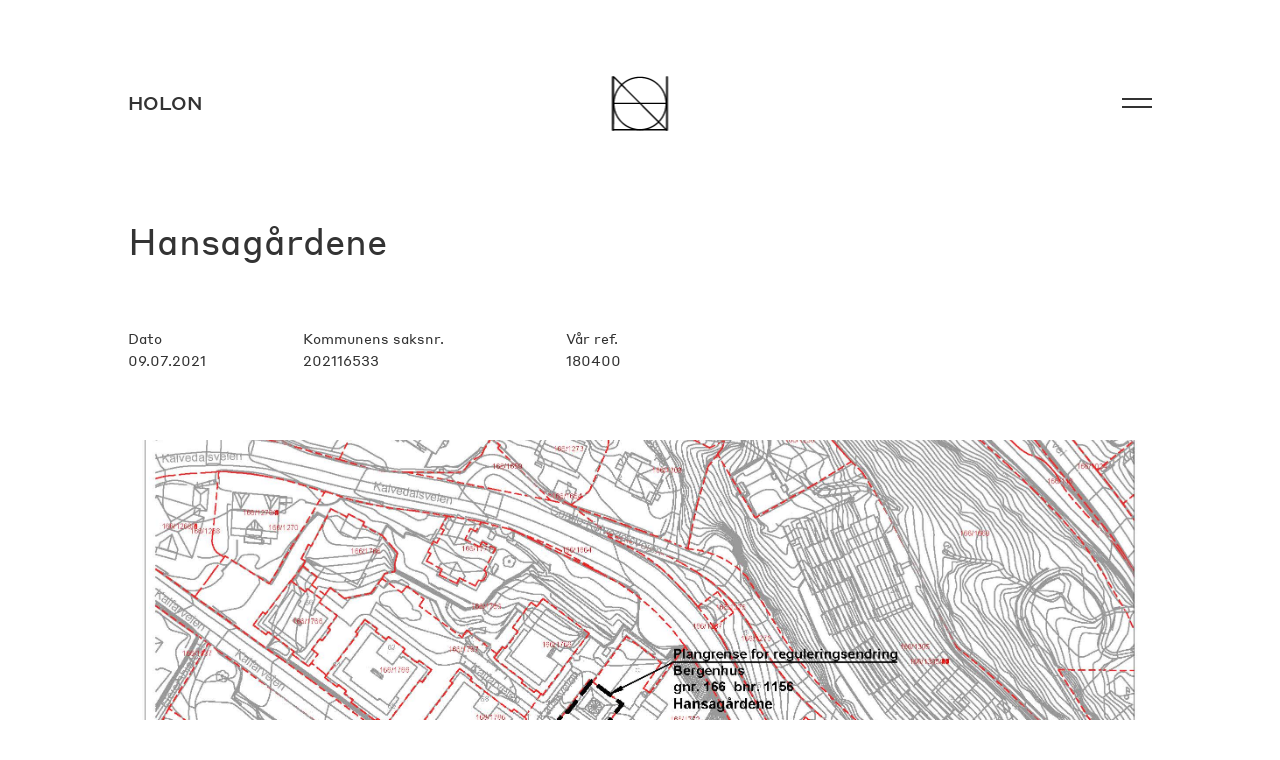

--- FILE ---
content_type: text/html; charset=UTF-8
request_url: https://holon.no/kunngjoringer/hansagardene/
body_size: 7594
content:
<!doctype html>
<!--[if lt IE 7]><html class="no-js ie ie6 lt-ie9 lt-ie8 lt-ie7" lang="nb-NO"> <![endif]-->
<!--[if IE 7]><html class="no-js ie ie7 lt-ie9 lt-ie8" lang="nb-NO"> <![endif]-->
<!--[if IE 8]><html class="no-js ie ie8 lt-ie9" lang="nb-NO"> <![endif]-->
<!--[if gt IE 8]><!--><html class="no-js" lang="nb-NO"> <!--<![endif]-->
<head>
    		<!-- Global site tag (gtag.js) - Google Analytics -->
		<script async src="https://www.googletagmanager.com/gtag/js?id=UA-147647317-1"></script>
		<script>
            window.dataLayer = window.dataLayer || [];
            function gtag(){dataLayer.push(arguments);}
            gtag('js', new Date());
            gtag('config', 'UA-147647317-1');
			gtag('set', 'anonymizeIp', true);
		</script>
    
	<meta charset="UTF-8" />

	<title>
                    Hansagårdene - HOLON - HOLON
        	</title>

	<meta name="description" content="Arkitektur som elsker mennesker">
	<meta http-equiv="X-UA-Compatible" content="IE=edge">
	<meta name="viewport" content="width=device-width, initial-scale=1.0">

	
	
	<link rel="author" href="https://holon.no/wp-content/themes/grensesnitt/humans.txt" />

	<link href="https://holon.no/kunngjoringer/hansagardene/" hreflang="no" rel="canonical">

    
	<link rel="apple-touch-icon" href="https://holon.no/wp-content/themes/grensesnitt/images/favicons/apple-touch-icon.png">
	<link rel="icon" type="image/png" href="https://holon.no/wp-content/themes/grensesnitt/images/favicons/favicon-32x32.png" sizes="32x32">
	<link rel="icon" type="image/png" href="https://holon.no/wp-content/themes/grensesnitt/images/favicons/favicon-16x16.png" sizes="16x16">
	<link rel="mask-icon" href="https://holon.no/wp-content/themes/grensesnitt/images/favicons/safari-pinned-tab.svg" color="#5bbad5">
	<link rel="shortcut icon" href="https://holon.no/wp-content/themes/grensesnitt/images/favicons/favicon.ico">

    <meta name='robots' content='index, follow, max-image-preview:large, max-snippet:-1, max-video-preview:-1' />

	<!-- This site is optimized with the Yoast SEO plugin v26.7 - https://yoast.com/wordpress/plugins/seo/ -->
	<title>Hansagårdene - HOLON</title>
	<link rel="canonical" href="https://holon.no/kunngjoringer/hansagardene/" />
	<meta property="og:locale" content="nb_NO" />
	<meta property="og:type" content="article" />
	<meta property="og:title" content="Hansagårdene - HOLON" />
	<meta property="og:description" content="Varsel om reguleringsendring I henhold til plan- og bygningsloven §12-14 varsles det om oppstart av reguleringsendring for Bergenhus, gnr. 166, gnr. 1156, Hansagårdene, Bergen kommune. Reguleringsendringen kan behandles som en forenklet prosess, dersom ikke merknader til saken tilsier annet. Forslagsstiller er Hansagårdene Eiendom AS. Utførende konsulent for planarbeidet er HOLON Bergen AS. Planområdet Planområdet ligger [&hellip;]" />
	<meta property="og:url" content="https://holon.no/kunngjoringer/hansagardene/" />
	<meta property="og:site_name" content="HOLON" />
	<meta property="og:image" content="https://holon.no/wp-content/uploads/2021/07/Varslingskart.jpg" />
	<meta property="og:image:width" content="2339" />
	<meta property="og:image:height" content="1653" />
	<meta property="og:image:type" content="image/jpeg" />
	<meta name="twitter:card" content="summary_large_image" />
	<meta name="twitter:label1" content="Ansl. lesetid" />
	<meta name="twitter:data1" content="1 minutt" />
	<script type="application/ld+json" class="yoast-schema-graph">{"@context":"https://schema.org","@graph":[{"@type":"WebPage","@id":"https://holon.no/kunngjoringer/hansagardene/","url":"https://holon.no/kunngjoringer/hansagardene/","name":"Hansagårdene - HOLON","isPartOf":{"@id":"https://holon.no/#website"},"primaryImageOfPage":{"@id":"https://holon.no/kunngjoringer/hansagardene/#primaryimage"},"image":{"@id":"https://holon.no/kunngjoringer/hansagardene/#primaryimage"},"thumbnailUrl":"https://holon.no/wp-content/uploads/2021/07/Varslingskart.jpg","datePublished":"2021-07-09T10:28:10+00:00","breadcrumb":{"@id":"https://holon.no/kunngjoringer/hansagardene/#breadcrumb"},"inLanguage":"nb-NO","potentialAction":[{"@type":"ReadAction","target":["https://holon.no/kunngjoringer/hansagardene/"]}]},{"@type":"ImageObject","inLanguage":"nb-NO","@id":"https://holon.no/kunngjoringer/hansagardene/#primaryimage","url":"https://holon.no/wp-content/uploads/2021/07/Varslingskart.jpg","contentUrl":"https://holon.no/wp-content/uploads/2021/07/Varslingskart.jpg","width":2339,"height":1653},{"@type":"BreadcrumbList","@id":"https://holon.no/kunngjoringer/hansagardene/#breadcrumb","itemListElement":[{"@type":"ListItem","position":1,"name":"Home","item":"https://holon.no/"},{"@type":"ListItem","position":2,"name":"Kunngjøringer","item":"https://holon.no/kunngjoringer/"},{"@type":"ListItem","position":3,"name":"Hansagårdene"}]},{"@type":"WebSite","@id":"https://holon.no/#website","url":"https://holon.no/","name":"HOLON","description":"Arkitektur som elsker mennesker","potentialAction":[{"@type":"SearchAction","target":{"@type":"EntryPoint","urlTemplate":"https://holon.no/?s={search_term_string}"},"query-input":{"@type":"PropertyValueSpecification","valueRequired":true,"valueName":"search_term_string"}}],"inLanguage":"nb-NO"}]}</script>
	<!-- / Yoast SEO plugin. -->


<style id='wp-img-auto-sizes-contain-inline-css' type='text/css'>
img:is([sizes=auto i],[sizes^="auto," i]){contain-intrinsic-size:3000px 1500px}
/*# sourceURL=wp-img-auto-sizes-contain-inline-css */
</style>
<style id='classic-theme-styles-inline-css' type='text/css'>
/*! This file is auto-generated */
.wp-block-button__link{color:#fff;background-color:#32373c;border-radius:9999px;box-shadow:none;text-decoration:none;padding:calc(.667em + 2px) calc(1.333em + 2px);font-size:1.125em}.wp-block-file__button{background:#32373c;color:#fff;text-decoration:none}
/*# sourceURL=/wp-includes/css/classic-themes.min.css */
</style>
<link rel='stylesheet' id='font-css' href='https://holon.no/wp-content/themes/grensesnitt/fonts/1908-DSFLES/fonts.css' type='text/css' media='all' />
<link rel='stylesheet' id='style-css' href='https://holon.no/wp-content/themes/grensesnitt/style_vzkttaq5.css' type='text/css' media='all' />
<link rel='stylesheet' id='wp-block-heading-css' href='https://holon.no/wp-includes/blocks/heading/style.min.css?ver=6.9' type='text/css' media='all' />
<link rel='stylesheet' id='wp-block-paragraph-css' href='https://holon.no/wp-includes/blocks/paragraph/style.min.css?ver=6.9' type='text/css' media='all' />
<link rel='shortlink' href='https://holon.no/?p=1330' />
<link rel="icon" href="https://holon.no/wp-content/uploads/2021/09/cropped-holon-web2-32x32.png" sizes="32x32" />
<link rel="icon" href="https://holon.no/wp-content/uploads/2021/09/cropped-holon-web2-192x192.png" sizes="192x192" />
<link rel="apple-touch-icon" href="https://holon.no/wp-content/uploads/2021/09/cropped-holon-web2-180x180.png" />
<meta name="msapplication-TileImage" content="https://holon.no/wp-content/uploads/2021/09/cropped-holon-web2-270x270.png" />
		<style type="text/css" id="wp-custom-css">
			.float-left {
	float: left;
}		</style>
		

    <style id='global-styles-inline-css' type='text/css'>
:root{--wp--preset--aspect-ratio--square: 1;--wp--preset--aspect-ratio--4-3: 4/3;--wp--preset--aspect-ratio--3-4: 3/4;--wp--preset--aspect-ratio--3-2: 3/2;--wp--preset--aspect-ratio--2-3: 2/3;--wp--preset--aspect-ratio--16-9: 16/9;--wp--preset--aspect-ratio--9-16: 9/16;--wp--preset--color--black: #000000;--wp--preset--color--cyan-bluish-gray: #abb8c3;--wp--preset--color--white: #ffffff;--wp--preset--color--pale-pink: #f78da7;--wp--preset--color--vivid-red: #cf2e2e;--wp--preset--color--luminous-vivid-orange: #ff6900;--wp--preset--color--luminous-vivid-amber: #fcb900;--wp--preset--color--light-green-cyan: #7bdcb5;--wp--preset--color--vivid-green-cyan: #00d084;--wp--preset--color--pale-cyan-blue: #8ed1fc;--wp--preset--color--vivid-cyan-blue: #0693e3;--wp--preset--color--vivid-purple: #9b51e0;--wp--preset--gradient--vivid-cyan-blue-to-vivid-purple: linear-gradient(135deg,rgb(6,147,227) 0%,rgb(155,81,224) 100%);--wp--preset--gradient--light-green-cyan-to-vivid-green-cyan: linear-gradient(135deg,rgb(122,220,180) 0%,rgb(0,208,130) 100%);--wp--preset--gradient--luminous-vivid-amber-to-luminous-vivid-orange: linear-gradient(135deg,rgb(252,185,0) 0%,rgb(255,105,0) 100%);--wp--preset--gradient--luminous-vivid-orange-to-vivid-red: linear-gradient(135deg,rgb(255,105,0) 0%,rgb(207,46,46) 100%);--wp--preset--gradient--very-light-gray-to-cyan-bluish-gray: linear-gradient(135deg,rgb(238,238,238) 0%,rgb(169,184,195) 100%);--wp--preset--gradient--cool-to-warm-spectrum: linear-gradient(135deg,rgb(74,234,220) 0%,rgb(151,120,209) 20%,rgb(207,42,186) 40%,rgb(238,44,130) 60%,rgb(251,105,98) 80%,rgb(254,248,76) 100%);--wp--preset--gradient--blush-light-purple: linear-gradient(135deg,rgb(255,206,236) 0%,rgb(152,150,240) 100%);--wp--preset--gradient--blush-bordeaux: linear-gradient(135deg,rgb(254,205,165) 0%,rgb(254,45,45) 50%,rgb(107,0,62) 100%);--wp--preset--gradient--luminous-dusk: linear-gradient(135deg,rgb(255,203,112) 0%,rgb(199,81,192) 50%,rgb(65,88,208) 100%);--wp--preset--gradient--pale-ocean: linear-gradient(135deg,rgb(255,245,203) 0%,rgb(182,227,212) 50%,rgb(51,167,181) 100%);--wp--preset--gradient--electric-grass: linear-gradient(135deg,rgb(202,248,128) 0%,rgb(113,206,126) 100%);--wp--preset--gradient--midnight: linear-gradient(135deg,rgb(2,3,129) 0%,rgb(40,116,252) 100%);--wp--preset--font-size--small: 13px;--wp--preset--font-size--medium: 20px;--wp--preset--font-size--large: 36px;--wp--preset--font-size--x-large: 42px;--wp--preset--spacing--20: 0.44rem;--wp--preset--spacing--30: 0.67rem;--wp--preset--spacing--40: 1rem;--wp--preset--spacing--50: 1.5rem;--wp--preset--spacing--60: 2.25rem;--wp--preset--spacing--70: 3.38rem;--wp--preset--spacing--80: 5.06rem;--wp--preset--shadow--natural: 6px 6px 9px rgba(0, 0, 0, 0.2);--wp--preset--shadow--deep: 12px 12px 50px rgba(0, 0, 0, 0.4);--wp--preset--shadow--sharp: 6px 6px 0px rgba(0, 0, 0, 0.2);--wp--preset--shadow--outlined: 6px 6px 0px -3px rgb(255, 255, 255), 6px 6px rgb(0, 0, 0);--wp--preset--shadow--crisp: 6px 6px 0px rgb(0, 0, 0);}:where(.is-layout-flex){gap: 0.5em;}:where(.is-layout-grid){gap: 0.5em;}body .is-layout-flex{display: flex;}.is-layout-flex{flex-wrap: wrap;align-items: center;}.is-layout-flex > :is(*, div){margin: 0;}body .is-layout-grid{display: grid;}.is-layout-grid > :is(*, div){margin: 0;}:where(.wp-block-columns.is-layout-flex){gap: 2em;}:where(.wp-block-columns.is-layout-grid){gap: 2em;}:where(.wp-block-post-template.is-layout-flex){gap: 1.25em;}:where(.wp-block-post-template.is-layout-grid){gap: 1.25em;}.has-black-color{color: var(--wp--preset--color--black) !important;}.has-cyan-bluish-gray-color{color: var(--wp--preset--color--cyan-bluish-gray) !important;}.has-white-color{color: var(--wp--preset--color--white) !important;}.has-pale-pink-color{color: var(--wp--preset--color--pale-pink) !important;}.has-vivid-red-color{color: var(--wp--preset--color--vivid-red) !important;}.has-luminous-vivid-orange-color{color: var(--wp--preset--color--luminous-vivid-orange) !important;}.has-luminous-vivid-amber-color{color: var(--wp--preset--color--luminous-vivid-amber) !important;}.has-light-green-cyan-color{color: var(--wp--preset--color--light-green-cyan) !important;}.has-vivid-green-cyan-color{color: var(--wp--preset--color--vivid-green-cyan) !important;}.has-pale-cyan-blue-color{color: var(--wp--preset--color--pale-cyan-blue) !important;}.has-vivid-cyan-blue-color{color: var(--wp--preset--color--vivid-cyan-blue) !important;}.has-vivid-purple-color{color: var(--wp--preset--color--vivid-purple) !important;}.has-black-background-color{background-color: var(--wp--preset--color--black) !important;}.has-cyan-bluish-gray-background-color{background-color: var(--wp--preset--color--cyan-bluish-gray) !important;}.has-white-background-color{background-color: var(--wp--preset--color--white) !important;}.has-pale-pink-background-color{background-color: var(--wp--preset--color--pale-pink) !important;}.has-vivid-red-background-color{background-color: var(--wp--preset--color--vivid-red) !important;}.has-luminous-vivid-orange-background-color{background-color: var(--wp--preset--color--luminous-vivid-orange) !important;}.has-luminous-vivid-amber-background-color{background-color: var(--wp--preset--color--luminous-vivid-amber) !important;}.has-light-green-cyan-background-color{background-color: var(--wp--preset--color--light-green-cyan) !important;}.has-vivid-green-cyan-background-color{background-color: var(--wp--preset--color--vivid-green-cyan) !important;}.has-pale-cyan-blue-background-color{background-color: var(--wp--preset--color--pale-cyan-blue) !important;}.has-vivid-cyan-blue-background-color{background-color: var(--wp--preset--color--vivid-cyan-blue) !important;}.has-vivid-purple-background-color{background-color: var(--wp--preset--color--vivid-purple) !important;}.has-black-border-color{border-color: var(--wp--preset--color--black) !important;}.has-cyan-bluish-gray-border-color{border-color: var(--wp--preset--color--cyan-bluish-gray) !important;}.has-white-border-color{border-color: var(--wp--preset--color--white) !important;}.has-pale-pink-border-color{border-color: var(--wp--preset--color--pale-pink) !important;}.has-vivid-red-border-color{border-color: var(--wp--preset--color--vivid-red) !important;}.has-luminous-vivid-orange-border-color{border-color: var(--wp--preset--color--luminous-vivid-orange) !important;}.has-luminous-vivid-amber-border-color{border-color: var(--wp--preset--color--luminous-vivid-amber) !important;}.has-light-green-cyan-border-color{border-color: var(--wp--preset--color--light-green-cyan) !important;}.has-vivid-green-cyan-border-color{border-color: var(--wp--preset--color--vivid-green-cyan) !important;}.has-pale-cyan-blue-border-color{border-color: var(--wp--preset--color--pale-cyan-blue) !important;}.has-vivid-cyan-blue-border-color{border-color: var(--wp--preset--color--vivid-cyan-blue) !important;}.has-vivid-purple-border-color{border-color: var(--wp--preset--color--vivid-purple) !important;}.has-vivid-cyan-blue-to-vivid-purple-gradient-background{background: var(--wp--preset--gradient--vivid-cyan-blue-to-vivid-purple) !important;}.has-light-green-cyan-to-vivid-green-cyan-gradient-background{background: var(--wp--preset--gradient--light-green-cyan-to-vivid-green-cyan) !important;}.has-luminous-vivid-amber-to-luminous-vivid-orange-gradient-background{background: var(--wp--preset--gradient--luminous-vivid-amber-to-luminous-vivid-orange) !important;}.has-luminous-vivid-orange-to-vivid-red-gradient-background{background: var(--wp--preset--gradient--luminous-vivid-orange-to-vivid-red) !important;}.has-very-light-gray-to-cyan-bluish-gray-gradient-background{background: var(--wp--preset--gradient--very-light-gray-to-cyan-bluish-gray) !important;}.has-cool-to-warm-spectrum-gradient-background{background: var(--wp--preset--gradient--cool-to-warm-spectrum) !important;}.has-blush-light-purple-gradient-background{background: var(--wp--preset--gradient--blush-light-purple) !important;}.has-blush-bordeaux-gradient-background{background: var(--wp--preset--gradient--blush-bordeaux) !important;}.has-luminous-dusk-gradient-background{background: var(--wp--preset--gradient--luminous-dusk) !important;}.has-pale-ocean-gradient-background{background: var(--wp--preset--gradient--pale-ocean) !important;}.has-electric-grass-gradient-background{background: var(--wp--preset--gradient--electric-grass) !important;}.has-midnight-gradient-background{background: var(--wp--preset--gradient--midnight) !important;}.has-small-font-size{font-size: var(--wp--preset--font-size--small) !important;}.has-medium-font-size{font-size: var(--wp--preset--font-size--medium) !important;}.has-large-font-size{font-size: var(--wp--preset--font-size--large) !important;}.has-x-large-font-size{font-size: var(--wp--preset--font-size--x-large) !important;}
/*# sourceURL=global-styles-inline-css */
</style>
</head>

<body class="wp-singular announcement-template-default single single-announcement postid-1330 wp-theme-grensesnitt  public " data-template="base.twig">


    <script>
    var transitionTime = 750;
    var referrer = document.referrer;
    var current = document.location.href;

    var body = document.body;

    function fadeBgColor(fromColor, toColor) {
        body.style.backgroundColor = fromColor;
        //headerDiv.style.backgroundColor = fromColor;

        setTimeout(function () {
            body.style.transition = 'background-color ' + transitionTime + 'ms ease-out';
            body.style.backgroundColor = toColor;

            setTimeout(function() {
                var headerDiv = document.getElementsByTagName('header')[0].getElementsByTagName('div')[0];
                headerDiv.style.backgroundColor = toColor;
            }, transitionTime);

        }, 0);
    }

    if (referrer && referrer !== current && body.classList.contains('bg-gray')) {
        fadeBgColor('#FFF', '#C0C0C0');
    } else if (referrer && referrer === current && referrer.endsWith('/prosjekter/')) {
        body.style.backgroundColor = '#C0C0C0';
    } else if (referrer && referrer.endsWith('/prosjekter/')) {
        fadeBgColor('#C0C0C0', '#FFF');
    } else if (current.endsWith('/prosjekter/')) {
        body.style.backgroundColor = '#C0C0C0';
        setTimeout(function() {
            var headerDiv = document.getElementsByTagName('header')[0].getElementsByTagName('div')[0];
            headerDiv.style.backgroundColor = '#C0C0C0';
        }, 0);
    } else {
        body.style.backgroundColor = '#FFF';
        setTimeout(function() {
            var headerDiv = document.getElementsByTagName('header')[0].getElementsByTagName('div')[0];
            headerDiv.style.backgroundColor = '#FFF';
        }, 0);
    }
</script>
    <header>

    <div>
        <section class="holon-title">
            <a href="/">Holon</a>
        </section>

        <section id="menu-icon-wrapper">
            <div class="desktop-menu">
                	<ul>
			<li class=" menu-item menu-item-type-custom menu-item-object-custom menu-item-181">
			<a target="" href="https://holon.no/prosjekter/">Prosjekter</a>
					</li>
			<li class=" menu-item menu-item-type-post_type menu-item-object-page menu-item-179">
			<a target="" href="https://holon.no/studio/">Studio</a>
					</li>
			<li class=" menu-item menu-item-type-post_type menu-item-object-page menu-item-218">
			<a target="" href="https://holon.no/journal/">Journal</a>
					</li>
			<li class=" menu-item menu-item-type-post_type_archive menu-item-object-announcement menu-item-938">
			<a target="" href="https://holon.no/kunngjoringer/">Kunngjøringer</a>
					</li>
			<li class=" menu-item menu-item-type-post_type menu-item-object-page menu-item-180">
			<a target="" href="https://holon.no/kontakt/">Kontakt</a>
					</li>
		</ul>
            </div>

            <a href="#" class="toggle-menu">
                <div class="menu-icon">
                    <span></span>
                    <span></span>
                </div>
            </a>
        </section>
    </div>

    <section class="holon-logo">
        <a href="/">
            <svg width="100" height="100" version="1.1" xmlns="http://www.w3.org/2000/svg" xmlns:xlink="http://www.w3.org/1999/xlink" x="0px" y="0px"
     viewBox="0 0 683.9 679" style="enable-background:new 0 0 683.9 679;" xml:space="preserve">
<style type="text/css">
    .st1{visibility:hidden;}

</style>
    <g id="N_x5F_thin">
        <polygon id="n-thin" points="673.9,663 673.9,16.6 657.9,16.6 657.9,643.6 35,16.6 10,16.6 10,663 26,663 26,30.3 654.7,663"/>
    </g>
    <g id="N_x5F_thick_1_" class="st0">
        <polygon class="st1" id="n-thick" points="683.9,662 683.9,15.6 647.9,15.6 647.9,618.4 49.1,15.6 0,15.6 0,662 36,662 36,53.5 640.6,662"/>
    </g>
    <g id="L_x5F_thin">
        <polygon id="l-thin" points="673.4,663 9.5,662.7 10,16.6 26,16.6 25.5,646.7 673.4,647"/>
    </g>
    <g id="L_x5F_thick" class="st0">
        <polygon class="st1" id="l-thick" points="674.1,672 -0.5,671.7 0,15.6 36,15.7 35.5,635.7 674.2,636"/>
    </g>
    <g id="H_x5F_thin">
        <polygon id="h-thin" points="657.9,16.6 657.9,330.9 26,330.9 26,16.6 10,16.6 10,663 26,663 26,346.9 657.9,346.9 657.9,663 673.9,663
		673.9,16.6"/>
    </g>
    <g id="H_x5F_thick" class="st0">
        <polygon class="st1" id="h-thick" points="647.9,15.6 647.9,319.9 36,319.9 36,15.6 0,15.6 0,662 36,662 36,355.9 647.9,355.9 647.9,662
		683.9,662 683.9,15.6"/>
    </g>
    <g id="O_x5F_thin">
        <path id="o-thin" d="M342,33.5c41.4,0,81.5,8.1,119.2,24.1c36.5,15.4,69.2,37.5,97.4,65.6c28.1,28.1,50.2,60.9,65.6,97.4
		c16,37.8,24.1,77.9,24.1,119.2s-8.1,81.5-24.1,119.2c-15.4,36.5-37.5,69.2-65.6,97.4c-28.1,28.1-60.9,50.2-97.4,65.6
		c-37.8,16-77.9,24.1-119.2,24.1c-41.4,0-81.5-8.1-119.2-24.1c-36.5-15.4-69.2-37.5-97.4-65.6c-28.1-28.1-50.2-60.9-65.6-97.4
		c-16-37.8-24.1-77.9-24.1-119.2s8.1-81.5,24.1-119.2c15.4-36.5,37.5-69.2,65.6-97.4c28.1-28.1,60.9-50.2,97.4-65.6
		C260.5,41.6,300.6,33.5,342,33.5 M342,17.5c-178,0-322.3,144.3-322.3,322.3S164,662.1,342,662.1c178,0,322.3-144.3,322.3-322.3
		S520,17.5,342,17.5L342,17.5z"/>
    </g>
    <g id="O_x5F_thick" class="st0">
        <path class="st1" id="o-thick" d="M342,52.5c38.7,0,76.2,7.6,111.4,22.5c34.1,14.4,64.7,35.1,91,61.4c26.3,26.3,47,56.9,61.4,91
		c14.9,35.3,22.5,72.8,22.5,111.4s-7.6,76.2-22.5,111.4c-14.4,34.1-35.1,64.7-61.4,91c-26.3,26.3-56.9,47-91,61.4
		c-35.3,14.9-72.8,22.5-111.4,22.5s-76.2-7.6-111.4-22.5c-34.1-14.4-64.7-35.1-91-61.4c-26.3-26.3-47-56.9-61.4-91
		C63.2,415,55.7,377.5,55.7,338.8s7.6-76.2,22.5-111.4c14.4-34.1,35.1-64.7,61.4-91c26.3-26.3,56.9-47,91-61.4
		C265.8,60.1,303.3,52.5,342,52.5 M342,16.5c-178,0-322.3,144.3-322.3,322.3S164,661.1,342,661.1c178,0,322.3-144.3,322.3-322.3
		S520,16.5,342,16.5L342,16.5z"/>
    </g>
</svg>
        </a>
    </section>

    <nav>

        <div>

            <div class="menu-header">
                <section class="holon-title">
                    <a href="/">Holon</a>
                </section>
                <section class="holon-logo">
                    <a href="/">
                        <svg width="100" height="100" version="1.1" xmlns="http://www.w3.org/2000/svg" xmlns:xlink="http://www.w3.org/1999/xlink" x="0px" y="0px"
     viewBox="0 0 683.9 679" style="enable-background:new 0 0 683.9 679;" xml:space="preserve">
<style type="text/css">
    .st1-white { visibility:hidden; }
    .st1-white,
    .st0-white path,
    .st0-white polygon {
        fill: #fff;
    }
</style>
    <g id="N_x5F_thin" class="st0-white">>
        <polygon id="n-thin-white" points="673.9,663 673.9,16.6 657.9,16.6 657.9,643.6 35,16.6 10,16.6 10,663 26,663 26,30.3 654.7,663"/>
    </g>
    <g id="N_x5F_thick_1_" class="st0-white">
        <polygon class="st1-white" id="n-thick-white" points="683.9,662 683.9,15.6 647.9,15.6 647.9,618.4 49.1,15.6 0,15.6 0,662 36,662 36,53.5 640.6,662"/>
    </g>
    <g id="L_x5F_thin" class="st0-white">>
        <polygon id="l-thin-white" points="673.4,663 9.5,662.7 10,16.6 26,16.6 25.5,646.7 673.4,647"/>
    </g>
    <g id="L_x5F_thick" class="st0-white">
        <polygon class="st1-white" id="l-thick-white" points="674.1,672 -0.5,671.7 0,15.6 36,15.7 35.5,635.7 674.2,636"/>
    </g>
    <g id="H_x5F_thin" class="st0-white">>
        <polygon id="h-thin-white" points="657.9,16.6 657.9,330.9 26,330.9 26,16.6 10,16.6 10,663 26,663 26,346.9 657.9,346.9 657.9,663 673.9,663
		673.9,16.6"/>
    </g>
    <g id="H_x5F_thick" class="st0-white">
        <polygon class="st1-white" id="h-thick-white" points="647.9,15.6 647.9,319.9 36,319.9 36,15.6 0,15.6 0,662 36,662 36,355.9 647.9,355.9 647.9,662
		683.9,662 683.9,15.6"/>
    </g>
    <g id="O_x5F_thin" class="st0-white">>
        <path id="o-thin-white" d="M342,33.5c41.4,0,81.5,8.1,119.2,24.1c36.5,15.4,69.2,37.5,97.4,65.6c28.1,28.1,50.2,60.9,65.6,97.4
		c16,37.8,24.1,77.9,24.1,119.2s-8.1,81.5-24.1,119.2c-15.4,36.5-37.5,69.2-65.6,97.4c-28.1,28.1-60.9,50.2-97.4,65.6
		c-37.8,16-77.9,24.1-119.2,24.1c-41.4,0-81.5-8.1-119.2-24.1c-36.5-15.4-69.2-37.5-97.4-65.6c-28.1-28.1-50.2-60.9-65.6-97.4
		c-16-37.8-24.1-77.9-24.1-119.2s8.1-81.5,24.1-119.2c15.4-36.5,37.5-69.2,65.6-97.4c28.1-28.1,60.9-50.2,97.4-65.6
		C260.5,41.6,300.6,33.5,342,33.5 M342,17.5c-178,0-322.3,144.3-322.3,322.3S164,662.1,342,662.1c178,0,322.3-144.3,322.3-322.3
		S520,17.5,342,17.5L342,17.5z"/>
    </g>
    <g id="O_x5F_thick" class="st0-white">
        <path class="st1-white" id="o-thick-white" d="M342,52.5c38.7,0,76.2,7.6,111.4,22.5c34.1,14.4,64.7,35.1,91,61.4c26.3,26.3,47,56.9,61.4,91
		c14.9,35.3,22.5,72.8,22.5,111.4s-7.6,76.2-22.5,111.4c-14.4,34.1-35.1,64.7-61.4,91c-26.3,26.3-56.9,47-91,61.4
		c-35.3,14.9-72.8,22.5-111.4,22.5s-76.2-7.6-111.4-22.5c-34.1-14.4-64.7-35.1-91-61.4c-26.3-26.3-47-56.9-61.4-91
		C63.2,415,55.7,377.5,55.7,338.8s7.6-76.2,22.5-111.4c14.4-34.1,35.1-64.7,61.4-91c26.3-26.3,56.9-47,91-61.4
		C265.8,60.1,303.3,52.5,342,52.5 M342,16.5c-178,0-322.3,144.3-322.3,322.3S164,661.1,342,661.1c178,0,322.3-144.3,322.3-322.3
		S520,16.5,342,16.5L342,16.5z"/>
    </g>
</svg>
                    </a>
                </section>
                <section>
                    <a href="#" class="toggle-menu">
                        <div class="menu-icon">
                            <span></span>
                            <span></span>
                        </div>
                    </a>
                </section>
            </div>

            <div class="menu">
                	<ul>
			<li class=" menu-item menu-item-type-custom menu-item-object-custom menu-item-181">
			<a target="" href="https://holon.no/prosjekter/">Prosjekter</a>
					</li>
			<li class=" menu-item menu-item-type-post_type menu-item-object-page menu-item-179">
			<a target="" href="https://holon.no/studio/">Studio</a>
					</li>
			<li class=" menu-item menu-item-type-post_type menu-item-object-page menu-item-218">
			<a target="" href="https://holon.no/journal/">Journal</a>
					</li>
			<li class=" menu-item menu-item-type-post_type_archive menu-item-object-announcement menu-item-938">
			<a target="" href="https://holon.no/kunngjoringer/">Kunngjøringer</a>
					</li>
			<li class=" menu-item menu-item-type-post_type menu-item-object-page menu-item-180">
			<a target="" href="https://holon.no/kontakt/">Kontakt</a>
					</li>
		</ul>
            </div>

            <div class="social">
            <a href="https://www.instagram.com/holonarkitektur/">Instagram</a>
    
            –
    
            <a href="https://www.facebook.com/HOLONarkitektur/">Facebook</a>
    
            –
    
            <a href="https://www.linkedin.com/company/holon-arkitektur-as/">LinkedIn</a>
    </div>
        </div>

    </nav>

</header>
    <section id="content-section">
        
    <article class="post-type-announcement" id="post-1330">

        <section class="article-content">

            <h1 class="article-h1">Hansagårdene</h1>

            <div class="metadata">
                <p class="pub-date">
                    Dato<br>
                    09.07.2021
                </p>

                                    <p class="case-number">
                        Kommunens saksnr.<br>
                        202116533
                    </p>
                
                                    <p class="ref-number">
                        Vår ref.<br>
                        180400
                    </p>
                            </div>

                            <section class="image-container">

    <div>
        <div class="image ">
            <div>
                                <img src="https://holon.no/wp-content/uploads/2021/07/Varslingskart.jpg" srcset="" >
            </div>
        </div>
    </div>

</section>            
            <div class="announcement-body">
                
                <div class="article-body">
                    
<h1 class="wp-block-heading">Varsel om reguleringsendring</h1>



<p><a><strong>I henhold til plan- og bygningsloven §12-14 varsles det om oppstart av reguleringsendring for Bergenhus, gnr. 166, gnr. 1156, Hansagårdene, Bergen kommune. Reguleringsendringen kan behandles som en forenklet prosess, dersom ikke merknader til saken tilsier annet.</strong></a></p>



<p>Forslagsstiller er <a>Hansagårdene Eiendom AS. Utførende konsulent for planarbeidet er HOLON Bergen AS.</a></p>



<p><strong>Planområdet</strong></p>



<p>Planområdet ligger i Hansaparken i Kalfaret i Bergen kommune.</p>



<p>Planområdet omfatter felt B3, B5, B6 og G2 i gjeldende reguleringsplan, og plangrensen følger formålsgrensen for disse feltene.</p>



<p><strong>Formål med reguleringsendringen</strong></p>



<p>Endringen av arealformål, handler i utgangspunktet om å tilrettelegge for at det skal tillates undervisning innenfor feltene B3 og B5, i tillegg til formålene forretning, kontor og bevertning, som allerede tillates i gjeldende reguleringsplan. Det er ikke ønskelig å videreføre formålet bolig, som foreslås tatt bort. Undervisningsdelen skal benyttes av Høyskolen i Kristiania som holder til i Hansaparken i dag.</p>



<p><strong>Informasjon og merknader</strong></p>



<p>På vår hjemmeside finner du plankart, bestemmelser og planbeskrivelse: https://holon.no/kunngjoringer/</p>



<p><a>Merknader til reguleringsendringen kan sendes til:</a></p>



<p>Holon Bergen AS, Kanalveien 11, 5068 Bergen, eller e-post: post@holon.no</p>



<p><a>Merk alle forespørsler med vår referanse «180400».</a><em></em></p>



<p>Frist for merknader er satt til <strong>29.08.2021</strong>.&nbsp;</p>

                </div>

                
                    <div class="related-files">

                        <h3>Relaterte filer</h3>

                        <ul class="files">

                                                            <li>
                                    <img src="https://holon.no/wp-content/themes/grensesnitt/images/arrow-right-small-short.svg" alt="">
                                    <a href="https://holon.no/wp-content/uploads/2021/07/Bestemmelser-forslag-til-endringer.pdf" target="_blank">Bestemmelser forslag til endringer</a>
                                </li>
                                                            <li>
                                    <img src="https://holon.no/wp-content/themes/grensesnitt/images/arrow-right-small-short.svg" alt="">
                                    <a href="https://holon.no/wp-content/uploads/2021/07/Bestemmelser-gjeldende-plan.pdf" target="_blank">Bestemmelser gjeldende plan</a>
                                </li>
                                                            <li>
                                    <img src="https://holon.no/wp-content/themes/grensesnitt/images/arrow-right-small-short.svg" alt="">
                                    <a href="https://holon.no/wp-content/uploads/2021/07/Planbeskrivelse.pdf" target="_blank">Planbeskrivelse</a>
                                </li>
                                                            <li>
                                    <img src="https://holon.no/wp-content/themes/grensesnitt/images/arrow-right-small-short.svg" alt="">
                                    <a href="https://holon.no/wp-content/uploads/2021/07/Plankart-forslag-til-nytt-med-gjeldende-plan.pdf" target="_blank">Plankart forslag til nytt med gjeldende plan</a>
                                </li>
                                                            <li>
                                    <img src="https://holon.no/wp-content/themes/grensesnitt/images/arrow-right-small-short.svg" alt="">
                                    <a href="https://holon.no/wp-content/uploads/2021/07/Plankart-forslag-til-nytt.pdf" target="_blank">Plankart forslag til nytt</a>
                                </li>
                                                            <li>
                                    <img src="https://holon.no/wp-content/themes/grensesnitt/images/arrow-right-small-short.svg" alt="">
                                    <a href="https://holon.no/wp-content/uploads/2021/07/Plankart-gjeldende.pdf" target="_blank">Plankart gjeldende</a>
                                </li>
                                                            <li>
                                    <img src="https://holon.no/wp-content/themes/grensesnitt/images/arrow-right-small-short.svg" alt="">
                                    <a href="https://holon.no/wp-content/uploads/2021/07/Varslingsbrev.pdf" target="_blank">Varslingsbrev</a>
                                </li>
                                                            <li>
                                    <img src="https://holon.no/wp-content/themes/grensesnitt/images/arrow-right-small-short.svg" alt="">
                                    <a href="https://holon.no/wp-content/uploads/2021/07/Varslingskart.pdf" target="_blank">Varslingskart</a>
                                </li>
                            
                        </div>

                    </div>

                
            </div>

        </section>

    </article>

    <section class="call-to-action ">

    <div>

        <div class="text">

            
                
                <a href="/kunngjoringer/" class="arrow-link">
                    <span>Se andre kunngjøringer</span>
                    <img src="https://holon.no/wp-content/themes/grensesnitt/images/arrow-right-small.svg" alt="Pil høyre" />                </a>

            
        </div>

    </div>


</section>
    </section>

    <footer>

    <div class="info">

        <div class="footer-logo">
            <a href="/">HOLON</a>
        </div>

        <div class="bergen-info location">
            <h3>Bergen</h3>
            <p><p><a href="mailto:post@holon.no">post@holon.no</a><br />
<a href="tel:+4755300600">+47 55 300 600</a><br />
<a href="https://maps.app.goo.gl/wW1SMF1SRLxH2gNf9">Tollbodallmenningen 2A<br />
5004 Bergen</a></p>
</p>
        </div>

        <div class="haugesund-info location">
            <h3>Haugesund</h3>
            <p><p><a href="mailto:post@holon.no">post@holon.no</a><br />
<a href="tel:+4752707970">+47 52 70 79 70</a><br />
<a href="https://maps.app.goo.gl/BcU5CYB5SDbNwsBx7">Strandgata 172<br />
5525 Haugesund</a></p>
</p>
        </div>

        <div class="sandnes-info location">
            <h3>Stavanger</h3>
            <p><p><a href="mailto:post@holon.no">post@holon.no</a><br />
<a href="tel:+4740001031">+47 40 00 10 31</a><br />
<a href="https://maps.app.goo.gl/iVUKEyWHPy4w9Ftq9">Kvitsøygata 15<br />
4014 Stavanger</a></p>
</p>
        </div>

        <div class="to-top large">
            <a href="#top">
                <img src="https://holon.no/wp-content/themes/grensesnitt/images/arrow-top.svg" alt="Til toppen" />
            </a>
        </div>

    </div>

    <div>

        <div class="social">
            <a href="https://www.instagram.com/holonarkitektur/">Instagram</a>
    
            –
    
            <a href="https://www.facebook.com/HOLONarkitektur/">Facebook</a>
    
            –
    
            <a href="https://www.linkedin.com/company/holon-arkitektur-as/">LinkedIn</a>
    </div>        <div class="privacy-policy">
            <a href="https://holon.no/personvernerklaering/">
                Personvern
            </a>
        </div>
        <div class="design">
            Design: <a href="http://studio-oker.com/">Studio Oker</a>
        </div>

        <div class="code">
            Kode: <a href="https://grensesnitt.no/">Grensesnitt</a>
        </div>

        <div class="to-top small">
            <a href="#top">
                <img src="https://holon.no/wp-content/themes/grensesnitt/images/arrow-top.svg" alt="Til toppen" />
            </a>
        </div>

    </div>


</footer>
    <section class="gl-container">
    <div class="gl-header">
        <a href="#" class="gl-close">
            <svg width="24px" height="23px" viewBox="0 0 24 23" version="1.1" xmlns="http://www.w3.org/2000/svg"
                 xmlns:xlink="http://www.w3.org/1999/xlink">
                <!-- Generator: Sketch 57.1 (83088) - https://sketch.com -->
                <title>Lukk</title>
                <g id="FINAL" stroke="none" stroke-width="1" fill="none" fill-rule="evenodd" stroke-linecap="square">
                    <g id="MER-INFO" transform="translate(-1278.000000, -260.000000)" stroke="#333333" stroke-width="2">
                        <g id="Group-2" transform="translate(1279.000000, 261.000000)">
                            <path d="M-3,10.5 L25,10.5" id="Line"
                                  transform="translate(11.000000, 10.500000) rotate(-45.000000) translate(-11.000000, -10.500000) "></path>
                            <path d="M-3,10.5 L25,10.5" id="Line"
                                  transform="translate(11.000000, 10.500000) rotate(-135.000000) translate(-11.000000, -10.500000) "></path>
                        </g>
                    </g>
                </g>
            </svg>
        </a>
    </div>

    <div class="gl-inner">
        <div class="gl-nav gl-nav-prev">
            <a href="#">
                <svg version="1.1" id="Layer_1" xmlns="http://www.w3.org/2000/svg"
                     xmlns:xlink="http://www.w3.org/1999/xlink" x="0px"
                     y="0px"
                     viewBox="0 0 51 12" style="enable-background:new 0 0 51 12;" xml:space="preserve">
                    <style type="text/css">
                        .stleft-arrow {
                            fill: none;
                            stroke: #333333;
                            stroke-linecap: square;
                        }
                    </style>
                    <title>Pil venstre</title>
                    <path id="Line-Copy-2" class="stleft-arrow" d="M49.5,6H1"/>
                    <path id="Line-3" class="stleft-arrow" d="M0,6l5.9-5.9"/>
                    <path class="stleft-arrow" d="M5.9,11.9L0,6"/>
                </svg>
            </a>
        </div>

        <div class="gl-image gl-swipe">
            <div class="gl-swipe-wrap">
            </div>
        </div>

        <div class="gl-nav gl-nav-next">
            <a href="#">
                <svg version="1.1" id="Layer_1" xmlns="http://www.w3.org/2000/svg"
                     xmlns:xlink="http://www.w3.org/1999/xlink" x="0px"
                     y="0px"
                     viewBox="0 0 51 12" style="enable-background:new 0 0 51 12;" xml:space="preserve">
                    <style type="text/css">
                        .stright-arrow {
                            fill: none;
                            stroke: #333333;
                            stroke-linecap: square;
                        }
                    </style>
                    <title>Pil høyre</title>
                    <path id="Line-Copy-2" class="stright-arrow" d="M1,6h48.5"/>
                    <path id="Line-3" class="stright-arrow" d="M50.5,6l-5.9,5.9"/>
                    <path class="stright-arrow" d="M44.6,0.1L50.5,6"/>
                </svg>
            </a>
        </div>

    </div>

    <div class="gl-footer"></div>

</section>


<script type="speculationrules">
{"prefetch":[{"source":"document","where":{"and":[{"href_matches":"/*"},{"not":{"href_matches":["/wp-*.php","/wp-admin/*","/wp-content/uploads/*","/wp-content/*","/wp-content/plugins/*","/wp-content/themes/grensesnitt/*","/*\\?(.+)"]}},{"not":{"selector_matches":"a[rel~=\"nofollow\"]"}},{"not":{"selector_matches":".no-prefetch, .no-prefetch a"}}]},"eagerness":"conservative"}]}
</script>
<script type="text/javascript" src="https://holon.no/wp-content/themes/grensesnitt/site_vzkttaq5.js" id="scripts-js"></script>


<!--<script> var language = 'no';</script>-->

</body>
</html>


--- FILE ---
content_type: text/css; charset=UTF-8
request_url: https://holon.no/wp-content/themes/grensesnitt/fonts/1908-DSFLES/fonts.css
body_size: 66
content:
/*
        This font software is the property of Commercial Type.

        You may not modify the font software, use it on another website, or install it on a computer.

        License information is available at http://commercialtype.com/eula
        For more information please visit Commercial Type at http://commercialtype.com or email us at info[at]commercialtype.com

        Copyright (C) 2019 Schwartzco Inc.
        License: 1908-DSFLES     
*/


@font-face {
  font-family: 'Styrene A Web';
  font-display: fallback;
  src: url('StyreneA-BlackItalic-Web.woff2') format('woff2'),
       url('StyreneA-BlackItalic-Web.woff') format('woff');
  font-weight:  900;
  font-style:   italic;
  font-stretch: normal;
}

.StyreneA-BlackItalic-Web {
  font-family: 'Styrene A Web';
  font-display: fallback;
  font-weight:  900;
  font-style:   italic;
  font-stretch: normal;
}


@font-face {
  font-family: 'Styrene A Web';
  font-display: fallback;
  src: url('StyreneA-Black-Web.woff2') format('woff2'),
       url('StyreneA-Black-Web.woff') format('woff');
  font-weight:  900;
  font-style:   normal;
  font-stretch: normal;
}

.StyreneA-Black-Web {
  font-family: 'Styrene A Web';
  font-display: fallback;
  font-weight:  900;
  font-style:   normal;
  font-stretch: normal;
}


@font-face {
  font-family: 'Styrene A Web';
  font-display: fallback;
  src: url('StyreneA-BoldItalic-Web.woff2') format('woff2'),
       url('StyreneA-BoldItalic-Web.woff') format('woff');
  font-weight:  700;
  font-style:   italic;
  font-stretch: normal;
}

.StyreneA-BoldItalic-Web {
  font-family: 'Styrene A Web';
  font-display: fallback;
  font-weight:  700;
  font-style:   italic;
  font-stretch: normal;
}


@font-face {
  font-family: 'Styrene A Web';
  font-display: fallback;
  src: url('StyreneA-Bold-Web.woff2') format('woff2'),
       url('StyreneA-Bold-Web.woff') format('woff');
  font-weight:  700;
  font-style:   normal;
  font-stretch: normal;
}

.StyreneA-Bold-Web {
  font-family: 'Styrene A Web';
  font-display: fallback;
  font-weight:  700;
  font-style:   normal;
  font-stretch: normal;
}


@font-face {
  font-family: 'Styrene A Web';
  font-display: fallback;
  src: url('StyreneA-MediumItalic-Web.woff2') format('woff2'),
       url('StyreneA-MediumItalic-Web.woff') format('woff');
  font-weight:  500;
  font-style:   italic;
  font-stretch: normal;
}

.StyreneA-MediumItalic-Web {
  font-family: 'Styrene A Web';
  font-display: fallback;
  font-weight:  500;
  font-style:   italic;
  font-stretch: normal;
}


@font-face {
  font-family: 'Styrene A Web';
  font-display: fallback;
  src: url('StyreneA-Medium-Web.woff2') format('woff2'),
       url('StyreneA-Medium-Web.woff') format('woff');
  font-weight:  500;
  font-style:   normal;
  font-stretch: normal;
}

.StyreneA-Medium-Web {
  font-family: 'Styrene A Web';
  font-display: fallback;
  font-weight:  500;
  font-style:   normal;
  font-stretch: normal;
}


@font-face {
  font-family: 'Styrene A Web';
  font-display: fallback;
  src: url('StyreneA-RegularItalic-Web.woff2') format('woff2'),
       url('StyreneA-RegularItalic-Web.woff') format('woff');
  font-weight:  400;
  font-style:   italic;
  font-stretch: normal;
}

.StyreneA-RegularItalic-Web {
  font-family: 'Styrene A Web';
  font-display: fallback;
  font-weight:  400;
  font-style:   italic;
  font-stretch: normal;
}


@font-face {
  font-family: 'Styrene A Web';
  font-display: fallback;
  src: url('StyreneA-Regular-Web.woff2') format('woff2'),
       url('StyreneA-Regular-Web.woff') format('woff');
  font-weight:  400;
  font-style:   normal;
  font-stretch: normal;
}

.StyreneA-Regular-Web {
  font-family: 'Styrene A Web';
  font-display: fallback;
  font-weight:  400;
  font-style:   normal;
  font-stretch: normal;
}


@font-face {
  font-family: 'Styrene A Web';
  font-display: fallback;
  src: url('StyreneA-LightItalic-Web.woff2') format('woff2'),
       url('StyreneA-LightItalic-Web.woff') format('woff');
  font-weight:  300;
  font-style:   italic;
  font-stretch: normal;
}

.StyreneA-LightItalic-Web {
  font-family: 'Styrene A Web';
  font-display: fallback;
  font-weight:  300;
  font-style:   italic;
  font-stretch: normal;
}


@font-face {
  font-family: 'Styrene A Web';
  font-display: fallback;
  src: url('StyreneA-Light-Web.woff2') format('woff2'),
       url('StyreneA-Light-Web.woff') format('woff');
  font-weight:  300;
  font-style:   normal;
  font-stretch: normal;
}

.StyreneA-Light-Web {
  font-family: 'Styrene A Web';
  font-display: fallback;
  font-weight:  300;
  font-style:   normal;
  font-stretch: normal;
}


@font-face {
  font-family: 'Styrene A Web';
  font-display: fallback;
  src: url('StyreneA-ThinItalic-Web.woff2') format('woff2'),
       url('StyreneA-ThinItalic-Web.woff') format('woff');
  font-weight:  100;
  font-style:   italic;
  font-stretch: normal;
}

.StyreneA-ThinItalic-Web {
  font-family: 'Styrene A Web';
  font-display: fallback;
  font-weight:  100;
  font-style:   italic;
  font-stretch: normal;
}


@font-face {
  font-family: 'Styrene A Web';
  font-display: fallback;
  src: url('StyreneA-Thin-Web.woff2') format('woff2'),
       url('StyreneA-Thin-Web.woff') format('woff');
  font-weight:  100;
  font-style:   normal;
  font-stretch: normal;
}

.StyreneA-Thin-Web {
  font-family: 'Styrene A Web';
  font-display: fallback;
  font-weight:  100;
  font-style:   normal;
  font-stretch: normal;
}


@font-face {
  font-family: 'Styrene B Web';
  font-display: fallback;
  src: url('StyreneB-BlackItalic-Web.woff2') format('woff2'),
       url('StyreneB-BlackItalic-Web.woff') format('woff');
  font-weight:  900;
  font-style:   italic;
  font-stretch: normal;
}

.StyreneB-BlackItalic-Web {
  font-family: 'Styrene B Web';
  font-display: fallback;
  font-weight:  900;
  font-style:   italic;
  font-stretch: normal;
}


@font-face {
  font-family: 'Styrene B Web';
  font-display: fallback;
  src: url('StyreneB-Black-Web.woff2') format('woff2'),
       url('StyreneB-Black-Web.woff') format('woff');
  font-weight:  900;
  font-style:   normal;
  font-stretch: normal;
}

.StyreneB-Black-Web {
  font-family: 'Styrene B Web';
  font-display: fallback;
  font-weight:  900;
  font-style:   normal;
  font-stretch: normal;
}


@font-face {
  font-family: 'Styrene B Web';
  font-display: fallback;
  src: url('StyreneB-BoldItalic-Web.woff2') format('woff2'),
       url('StyreneB-BoldItalic-Web.woff') format('woff');
  font-weight:  700;
  font-style:   italic;
  font-stretch: normal;
}

.StyreneB-BoldItalic-Web {
  font-family: 'Styrene B Web';
  font-display: fallback;
  font-weight:  700;
  font-style:   italic;
  font-stretch: normal;
}


@font-face {
  font-family: 'Styrene B Web';
  font-display: fallback;
  src: url('StyreneB-Bold-Web.woff2') format('woff2'),
       url('StyreneB-Bold-Web.woff') format('woff');
  font-weight:  700;
  font-style:   normal;
  font-stretch: normal;
}

.StyreneB-Bold-Web {
  font-family: 'Styrene B Web';
  font-display: fallback;
  font-weight:  700;
  font-style:   normal;
  font-stretch: normal;
}


@font-face {
  font-family: 'Styrene B Web';
  font-display: fallback;
  src: url('StyreneB-MediumItalic-Web.woff2') format('woff2'),
       url('StyreneB-MediumItalic-Web.woff') format('woff');
  font-weight:  500;
  font-style:   italic;
  font-stretch: normal;
}

.StyreneB-MediumItalic-Web {
  font-family: 'Styrene B Web';
  font-display: fallback;
  font-weight:  500;
  font-style:   italic;
  font-stretch: normal;
}


@font-face {
  font-family: 'Styrene B Web';
  font-display: fallback;
  src: url('StyreneB-Medium-Web.woff2') format('woff2'),
       url('StyreneB-Medium-Web.woff') format('woff');
  font-weight:  500;
  font-style:   normal;
  font-stretch: normal;
}

.StyreneB-Medium-Web {
  font-family: 'Styrene B Web';
  font-display: fallback;
  font-weight:  500;
  font-style:   normal;
  font-stretch: normal;
}


@font-face {
  font-family: 'Styrene B Web';
  font-display: fallback;
  src: url('StyreneB-RegularItalic-Web.woff2') format('woff2'),
       url('StyreneB-RegularItalic-Web.woff') format('woff');
  font-weight:  400;
  font-style:   italic;
  font-stretch: normal;
}

.StyreneB-RegularItalic-Web {
  font-family: 'Styrene B Web';
  font-display: fallback;
  font-weight:  400;
  font-style:   italic;
  font-stretch: normal;
}


@font-face {
  font-family: 'Styrene B Web';
  font-display: fallback;
  src: url('StyreneB-Regular-Web.woff2') format('woff2'),
       url('StyreneB-Regular-Web.woff') format('woff');
  font-weight:  400;
  font-style:   normal;
  font-stretch: normal;
}

.StyreneB-Regular-Web {
  font-family: 'Styrene B Web';
  font-display: fallback;
  font-weight:  400;
  font-style:   normal;
  font-stretch: normal;
}


@font-face {
  font-family: 'Styrene B Web';
  font-display: fallback;
  src: url('StyreneB-LightItalic-Web.woff2') format('woff2'),
       url('StyreneB-LightItalic-Web.woff') format('woff');
  font-weight:  300;
  font-style:   italic;
  font-stretch: normal;
}

.StyreneB-LightItalic-Web {
  font-family: 'Styrene B Web';
  font-display: fallback;
  font-weight:  300;
  font-style:   italic;
  font-stretch: normal;
}


@font-face {
  font-family: 'Styrene B Web';
  font-display: fallback;
  src: url('StyreneB-Light-Web.woff2') format('woff2'),
       url('StyreneB-Light-Web.woff') format('woff');
  font-weight:  300;
  font-style:   normal;
  font-stretch: normal;
}

.StyreneB-Light-Web {
  font-family: 'Styrene B Web';
  font-display: fallback;
  font-weight:  300;
  font-style:   normal;
  font-stretch: normal;
}


@font-face {
  font-family: 'Styrene B Web';
  font-display: fallback;
  src: url('StyreneB-ThinItalic-Web.woff2') format('woff2'),
       url('StyreneB-ThinItalic-Web.woff') format('woff');
  font-weight:  100;
  font-style:   italic;
  font-stretch: normal;
}

.StyreneB-ThinItalic-Web {
  font-family: 'Styrene B Web';
  font-display: fallback;
  font-weight:  100;
  font-style:   italic;
  font-stretch: normal;
}


@font-face {
  font-family: 'Styrene B Web';
  font-display: fallback;
  src: url('StyreneB-Thin-Web.woff2') format('woff2'),
       url('StyreneB-Thin-Web.woff') format('woff');
  font-weight:  100;
  font-style:   normal;
  font-stretch: normal;
}

.StyreneB-Thin-Web {
  font-family: 'Styrene B Web';
  font-display: fallback;
  font-weight:  100;
  font-style:   normal;
  font-stretch: normal;
}



--- FILE ---
content_type: text/css; charset=UTF-8
request_url: https://holon.no/wp-content/themes/grensesnitt/style_vzkttaq5.css
body_size: 6464
content:
/*! normalize.css v7.0.0 | MIT License | github.com/necolas/normalize.css */html{line-height:1.15;-ms-text-size-adjust:100%;-webkit-text-size-adjust:100%}body{margin:0}article,aside,footer,header,nav,section{display:block}h1{font-size:2em;margin:.67em 0}figcaption,figure,main{display:block}figure{margin:1em 40px}hr{box-sizing:content-box;height:0;overflow:visible}pre{font-family:monospace,monospace;font-size:1em}a{background-color:rgba(0,0,0,0);-webkit-text-decoration-skip:objects}abbr[title]{border-bottom:none;text-decoration:underline;text-decoration:underline dotted}b,strong{font-weight:inherit}b,strong{font-weight:bolder}code,kbd,samp{font-family:monospace,monospace;font-size:1em}dfn{font-style:italic}mark{background-color:#ff0;color:#000}small{font-size:80%}sub,sup{font-size:75%;line-height:0;position:relative;vertical-align:baseline}sub{bottom:-0.25em}sup{top:-0.5em}audio,video{display:inline-block}audio:not([controls]){display:none;height:0}img{border-style:none}svg:not(:root){overflow:hidden}button,input,optgroup,select,textarea{font-family:sans-serif;font-size:100%;line-height:1.15;margin:0}button,input{overflow:visible}button,select{text-transform:none}[type=reset],[type=submit],button,html [type=button]{-webkit-appearance:button}[type=button]::-moz-focus-inner,[type=reset]::-moz-focus-inner,[type=submit]::-moz-focus-inner,button::-moz-focus-inner{border-style:none;padding:0}[type=button]:-moz-focusring,[type=reset]:-moz-focusring,[type=submit]:-moz-focusring,button:-moz-focusring{outline:1px dotted ButtonText}fieldset{padding:.35em .75em .625em}legend{box-sizing:border-box;color:inherit;display:table;max-width:100%;padding:0;white-space:normal}progress{display:inline-block;vertical-align:baseline}textarea{overflow:auto}[type=checkbox],[type=radio]{box-sizing:border-box;padding:0}[type=number]::-webkit-inner-spin-button,[type=number]::-webkit-outer-spin-button{height:auto}[type=search]{-webkit-appearance:textfield;outline-offset:-2px}[type=search]::-webkit-search-cancel-button,[type=search]::-webkit-search-decoration{-webkit-appearance:none}::-webkit-file-upload-button{-webkit-appearance:button;font:inherit}details,menu{display:block}summary{display:list-item}canvas{display:inline-block}template{display:none}[hidden]{display:none}*{box-sizing:border-box}html{-moz-osx-font-smoothing:grayscale;-webkit-font-smoothing:antialiased}body{color:#333;font-family:"Styrene B Web",Helvetica,sans-serif;line-height:1.6;padding-top:95px}@media(min-width: 600px){body{padding-top:170px}}body h1,body h2,body h3,body h4,body h5,body h6{font-weight:normal;line-height:normal}body h1,body h2{font-size:2.25em}body a{color:#333;text-decoration:none;position:relative}body a::after{box-shadow:inset 0px -1px 0px #333;bottom:-1rem;content:"";position:absolute;width:100%;height:1px;left:0;transform:translateX(-50%) scaleX(0);transition:transform 200ms ease-in-out}body a:hover::after{transform:translateX(0) scaleX(1)}body #content-section{-ms-flex-positive:1;flex-grow:1}body.public{display:-ms-flexbox;display:flex;-ms-flex-direction:column;flex-direction:column;min-height:100%;min-height:100vh}body a.arrow-link>span{margin-right:1em}body a.arrow-link img{transition:transform 100ms ease-in-out;width:50px;height:auto}body a.arrow-link:hover::after{display:none}body a.arrow-link:hover img{transform:translateX(25%)}body b,body strong{font-weight:500}body.noscroll{height:100%;overflow:hidden}img{max-width:100%;height:auto}.hide{display:none}.project-title{padding:0 1.5rem;display:none;font-size:4.5rem;font-family:"Styrene A Web",Helvetica,sans-serif;font-weight:500;text-transform:uppercase;position:fixed;z-index:1;text-align:center;top:50%;left:50%;transform:translateX(-50%) translateY(-50%);max-width:100%}@media(min-width: 1000px){.project-title{padding:0 8rem;white-space:nowrap}}img.lazy{opacity:0}img.lazy.show{transition:opacity 500ms;opacity:1}header{position:fixed;top:0;left:0;right:0;height:95px;z-index:1}body.admin-bar header{top:46px}@media(min-width: 783px){body.admin-bar header{top:32px}}header a::after{display:none}header>div{padding-left:1.5rem;padding-right:1.5rem}@media(min-width: 600px){header>div{padding-left:3rem;padding-right:3rem}}@media(min-width: 1000px){header>div{padding-left:8rem;padding-right:8rem}}header>div{background-color:rgba(0,0,0,0);margin:0 auto;display:-ms-flexbox;display:flex;-ms-flex-align:center;align-items:center;-ms-flex-pack:justify;justify-content:space-between;padding-top:2.2em;padding-bottom:1.9em;position:relative}header .holon-logo{position:fixed;z-index:3;top:28px;left:50%;transform:translateX(-50%)}header .holon-logo.move-back{z-index:1}header .holon-logo svg{width:52px;height:auto}@media(min-width: 1000px){header .holon-logo{top:75px}header .holon-logo svg{width:57px}}body.admin-bar header .holon-logo{top:74px}@media(min-width: 783px){body.admin-bar header .holon-logo{top:60px}}@media(min-width: 1000px){body.admin-bar header .holon-logo{top:107px}}header .holon-title{font-family:"Styrene A Web",Helvetica,sans-serif;font-weight:500;font-size:1.125em;text-transform:uppercase}header #menu-icon-wrapper{display:-ms-flexbox;display:flex;-ms-flex-align:center;align-items:center;flex-basis:50%;-ms-flex-pack:end;justify-content:flex-end;position:relative}header #menu-icon-wrapper img{transition:max-height 200ms ease-in-out;overflow:hidden;max-height:11px}header nav{opacity:0;background:#1d1d1d;position:fixed;z-index:2;top:0;right:0;bottom:0;left:0;height:0;overflow:hidden;transition:opacity 200ms ease-in-out 250ms}header nav a{position:relative}header nav a::after{box-shadow:inset 0px -1px 0px #fff;bottom:-1rem;content:"";position:absolute;width:100%;height:1px;left:0;transform:translateX(-50%) scaleX(0);transition:transform 200ms ease-in-out}header nav a:hover::after{transform:translateX(0) scaleX(1)}header nav a::after{display:block}header nav .menu-header a:hover::after{display:none}body.admin-bar header nav{padding-top:46px}@media(min-width: 783px){body.admin-bar header nav{padding-top:32px}}header nav>div{padding-left:1.5rem;padding-right:1.5rem}@media(min-width: 600px){header nav>div{padding-left:3rem;padding-right:3rem}}@media(min-width: 1000px){header nav>div{padding-left:8rem;padding-right:8rem}}header nav>div{height:100%;padding-top:2.2em;padding-bottom:2.2em;display:-ms-flexbox;display:flex;-ms-flex-direction:column;flex-direction:column}@media(min-width: 1000px){header nav>div{padding-top:82px;padding-bottom:82px}}header nav.show-menu{height:100%;opacity:1}header nav.show-menu-transition{transition:height 200ms ease-in-out 750ms,opacity 500ms ease-in-out 250ms}header nav #holon-menu-logo{position:fixed;z-index:1;top:70px;left:50%;transform:translateX(-50%)}header nav .menu-header{display:-ms-flexbox;display:flex;-ms-flex-pack:justify;justify-content:space-between;-ms-flex-align:center;align-items:center}header nav .menu-header .holon-title a{color:#fff}header nav .menu{flex-grow:1;display:-ms-flexbox;display:flex;-ms-flex-align:center;align-items:center;-ms-flex-pack:center;justify-content:center}header nav ul{text-align:center;font-size:1.5em;line-height:2}@media(min-width: 1000px){header nav ul{font-size:2.25em}}header nav ul a{color:#fff}header nav ul a:after{transform:scaleX(0) !important}header nav ul a:hover::after{transform:scaleX(1) !important}header nav ul a::after{bottom:-0.4em}header nav ul{list-style:none;padding:0;margin:0}header nav li{opacity:0;transform:translateY(-50%);transition:transform 200ms ease-in-out 450ms,opacity 200ms ease-in-out 450ms}header nav li:nth-child(1){transition-delay:300ms}header nav li:nth-child(2){transition-delay:350ms}header nav li:nth-child(3){transition-delay:400ms}header nav li:nth-child(4){transition-delay:450ms}header nav li:nth-child(5){transition-delay:500ms}header nav li:nth-child(6){transition-delay:550ms}header nav li:nth-child(7){transition-delay:600ms}header nav li:nth-child(8){transition-delay:650ms}header nav li:nth-child(9){transition-delay:700ms}header nav li:nth-child(10){transition-delay:750ms}header nav li.current-menu-item a::after{transform:scaleX(1) !important}header nav.show-menu li{opacity:1;transform:none}header nav .social{text-align:center;font-size:.875em;color:#c5c5c5}header nav .social a{color:#c5c5c5;position:relative}header nav .social a::after{box-shadow:inset 0px -1px 0px #c5c5c5;bottom:-1rem;content:"";position:absolute;width:100%;height:1px;left:0;transform:translateX(-50%) scaleX(0);transition:transform 200ms ease-in-out}header nav .social a:hover::after{transform:translateX(0) scaleX(1)}header .toggle-menu{display:block;padding:1em 0}header .desktop-menu{position:absolute;right:0;left:0;top:0;bottom:0;display:none}header .desktop-menu ul{list-style:none;padding:0;margin:0;text-align:right;opacity:0;transform:translateY(-50%);transition:transform 200ms ease-in-out,opacity 200ms ease-in-out}header .desktop-menu li{display:inline-block;margin-right:2em}header .desktop-menu li:last-child{margin-right:0}header .desktop-menu li a{padding:1em 0}header .desktop-menu li a::after{display:block;bottom:0}header .desktop-menu li.current-menu-item a::after{transform:scaleX(1)}@media(min-width: 1400px){header .desktop-menu{display:block}header #menu-icon-wrapper .menu-icon{overflow:hidden;max-width:30px;transition:max-width 200ms}header #menu-icon-wrapper:hover .menu-icon{max-width:0}header #menu-icon-wrapper:hover .desktop-menu ul{opacity:1;transform:translateY(0.5rem)}}@media(min-width: 1000px){header{height:170px}header>div{padding-top:82px;padding-bottom:3em}}footer{font-size:.875em;margin-bottom:2em}footer>div{padding-left:1.5rem;padding-right:1.5rem}@media(min-width: 600px){footer>div{padding-left:3rem;padding-right:3rem}}@media(min-width: 1000px){footer>div{padding-left:8rem;padding-right:8rem}}footer>div{margin:0 auto}footer>div>div{margin:2.8em 0}footer>div>div:first-child{margin-top:0}footer h3,footer p{font-size:1em}footer h3{font-weight:500;margin:2.5em 0 1.8em}footer .footer-logo{font-family:"Styrene A Web",Helvetica,sans-serif;font-weight:500;font-size:1.125rem;line-height:1;margin-top:0}footer .location a::after{bottom:-3px !important}footer .location a:hover::after{bottom:-3px !important}footer .design,footer .code{color:#c5c5c5}footer .design a,footer .code a{color:#c5c5c5;position:relative}footer .design a::after,footer .code a::after{box-shadow:inset 0px -1px 0px #c5c5c5;bottom:-1rem;content:"";position:absolute;width:100%;height:1px;left:0;transform:translateX(-50%) scaleX(0);transition:transform 200ms ease-in-out}footer .design a:hover::after,footer .code a:hover::after{transform:translateX(0) scaleX(1)}body.post-type-archive-project footer .design,body.post-type-archive-project footer .code{color:#9b9b9b}body.post-type-archive-project footer .design a,body.post-type-archive-project footer .code a{color:#9b9b9b;position:relative}body.post-type-archive-project footer .design a::after,body.post-type-archive-project footer .code a::after{box-shadow:inset 0px -1px 0px #9b9b9b;bottom:-1rem;content:"";position:absolute;width:100%;height:1px;left:0;transform:translateX(-50%) scaleX(0);transition:transform 200ms ease-in-out}body.post-type-archive-project footer .design a:hover::after,body.post-type-archive-project footer .code a:hover::after{transform:translateX(0) scaleX(1)}footer .design{margin-bottom:0}footer .code{margin-top:0}footer .to-top{text-align:right}footer .to-top img{transition:transform 200ms ease-in-out}footer .to-top a{padding-left:1em}footer .to-top a::after{display:none}footer .to-top a:hover img{transform:translateY(-25%)}footer .to-top.large{display:none}@media(min-width: 600px){footer{margin-bottom:6.5em}footer h3{margin-top:.5em}footer>div{display:-ms-flexbox;display:flex;-ms-flex-wrap:wrap;flex-wrap:wrap}footer>div.info>div{margin:2em 2.5641025641% 2em 0}footer>div>div{width:31.6239316239%;margin-right:2.5641025641%}footer>div>div.footer-logo{width:100%;margin:0 0 1.5em}footer>div>div:nth-child(3n+1){margin-right:0}footer>div>div.privacy-policy{margin-top:2em}footer>div>div.design{margin-top:2em}footer>div>div.code{width:31.6239316239%;margin-right:2.5641025641%;margin-top:2em}footer>div>div.to-top{width:23.0769230769%;-ms-flex-align:end;align-items:flex-end;margin-top:2em}footer>div>div.to-top.small{margin-right:0}footer>div>div.social{width:100%}}@media(min-width: 1000px){footer>div>div{width:23.0769230769%;margin-right:2.5641025641%}footer>div>div.footer-logo{width:23.0769230769%;margin-top:2em}footer>div>div:nth-child(3n+1){margin-right:2.5641025641%}footer>div>div:nth-child(4){width:14.5299145299%}footer>div>div:last-child{margin-right:0}footer>div>div.to-top{width:5.9829059829%}footer>div>div.social{width:23.0769230769%}footer>div>div.privacy-policy{width:23.0769230769%}footer>div>div.design{margin-bottom:2em}footer>div>div.code{width:23.0769230769%;margin-right:0}footer>div>div.design,footer>div>div.code,footer>div>div.privacy-policy{margin-top:0}footer>div>div.to-top.large{display:block}footer>div>div.to-top.small{display:none}}.menu-icon{width:30px;height:10px;position:relative}@keyframes menu-to-close-1{0%{transform:translateY(0) rotate(0deg) scaleX(1);background:#333}50%{transform:translateY(4px) rotate(0deg) scaleX(1);background:#333}100%{transform:translateY(4px) rotate(45deg) scaleX(0.8);background:#fff}}@keyframes menu-to-close-1-out{0%{transform:translateY(4px) rotate(45deg) scaleX(0.8);background:#fff}50%{transform:translateY(4px) rotate(0deg) scaleX(1);background:#fff}100%{transform:translateY(0) rotate(0deg) scaleX(1);background:#333}}@keyframes menu-to-close-2{0%{transform:translateY(0) rotate(0deg) scaleX(1);background:#333}50%{transform:translateY(-4px) rotate(0deg) scaleX(1);background:#333}100%{transform:translateY(-4px) rotate(-45deg) scaleX(0.8);background:#fff}}@keyframes menu-to-close-2-out{0%{transform:translateY(-4px) rotate(-45deg) scaleX(0.8);background:#fff}50%{transform:translateY(-4px) rotate(0deg) scaleX(1);background:#fff}100%{transform:translateY(0) rotate(0deg) scaleX(1);background:#333}}.menu-icon span{display:block;position:absolute;height:2px;width:100%;background:#333;border-radius:0px;opacity:1;left:0}.menu-icon span:nth-child(1){top:0}.menu-icon span:nth-child(2){top:8px}.menu-icon.open span:nth-child(1){animation:menu-to-close-1 .5s;transform:translateY(4px) rotate(45deg) scaleX(0.8);background:#fff}.menu-icon.open span:nth-child(2){animation:menu-to-close-2 .5s;transform:translateY(-4px) rotate(-45deg) scaleX(0.8);background:#fff}.menu-icon.closed span:nth-child(1){animation:menu-to-close-1-out .5s;transform:none}.menu-icon.closed span:nth-child(2){animation:menu-to-close-2-out .5s;transform:none}.thumbnail .image{position:absolute;right:0;margin-top:15px;width:240px;height:160px;max-width:240px;z-index:1}.thumbnail .image.transition{transition:max-width 200ms ease-in-out}.thumbnail .image.hide{display:none}.thumbnail .image.slim{max-width:0}.thumbnail .image:before{display:block;content:"";width:100%;padding-top:67%}.thumbnail .image>div{position:absolute;top:0;left:0;right:0;bottom:0}.thumbnail .image img{height:100%;width:100%;object-fit:cover;box-shadow:-9px 6px silver}.thumbnail.portrait .image{width:100px}.thumbnail.portrait .image:before{padding-top:150%}.page-404{max-width:1800px;margin:3em auto;padding-left:1.5rem;padding-right:1.5rem}@media(min-width: 600px){.page-404{padding-left:3rem;padding-right:3rem}}@media(min-width: 1000px){.page-404{padding-left:8rem;padding-right:8rem}}@media(min-width: 600px){.page-404{margin:3em auto}}.archive-post{margin:3em 0 6em}.archive-post>div{padding-left:1.5rem;padding-right:1.5rem}@media(min-width: 600px){.archive-post>div{padding-left:3rem;padding-right:3rem}}@media(min-width: 1000px){.archive-post>div{padding-left:8rem;padding-right:8rem}}.archive-post h1{margin:0 0 2.8em;font-size:.9em;font-weight:500}.archive-post h2{display:inline;position:relative;font-size:1.2em;line-height:1.6}.archive-post .post{margin-bottom:1.5em}.archive-post a{position:relative}.archive-post a::after{box-shadow:inset 0px -1px 0px #333;bottom:-1rem;content:"";position:absolute;width:100%;height:1px;left:0;transform:translateX(-50%) scaleX(0);transition:transform 200ms ease-in-out}.archive-post a:hover::after{transform:translateX(0) scaleX(1)}@media(min-width: 600px){.archive-post{margin:0 0 6em}}@media(min-width: 1000px){.archive-post{margin:5em 0 10em}.archive-post h1{font-size:2.25em;font-weight:normal;margin-bottom:9rem}.archive-post h2{font-size:1.8em;line-height:normal}.archive-post .post{margin-bottom:3em}}.projects h1{margin:0 0 2.5em;font-size:.9em;font-weight:500}.projects a.active{position:relative}.projects a.active::after{box-shadow:inset 0px -1px 0px #333;bottom:-1rem;content:"";position:absolute;width:100%;height:1px;left:0;transform:translateX(-50%) scaleX(0);transition:transform 200ms ease-in-out}.projects a.active:hover::after{transform:translateX(0) scaleX(1)}.projects a.active::after{transform:scale(1)}.projects .projects-header{padding-left:1.5rem;padding-right:1.5rem}@media(min-width: 600px){.projects .projects-header{padding-left:3rem;padding-right:3rem}}@media(min-width: 1000px){.projects .projects-header{padding-left:8rem;padding-right:8rem}}.projects .projects-header{margin:3em 0;display:-ms-flexbox;display:flex;-ms-flex-wrap:wrap;flex-wrap:wrap;-ms-flex-pack:justify;justify-content:space-between}.projects .projects-header h1{width:100%}.projects .projects-filter{margin:1.5em 0 2.5em;font-size:.9em}.projects .projects-filter.filter-view{width:40.1709401709%}.projects .projects-filter.filter-project-types{margin-left:2.5641025641%;width:57.264957265%}.projects .projects-filter.filter-project-types .project-types{display:none}.projects .projects-filter.filter-project-types .mobile-filter-toggle img{margin-left:1em;margin-top:.3em}.projects .projects-filter.filter-project-types ul{margin:0;padding:1.5em 0 0;list-style:none}.projects .projects-filter.filter-project-types li{margin:1em 0}.projects .projects-filter.filter-project-types li a:last-child{margin-right:0}.projects .projects-filter.filter-project-types li a::after{bottom:-3px !important}.projects .projects-filter.filter-project-types li a:hover::after{bottom:-3px !important}@media(min-width: 1000px){.projects .projects-filter.filter-project-types .project-types{display:block !important}.projects .projects-filter.filter-project-types .mobile-filter-toggle{display:none}.projects .projects-filter.filter-project-types ul{padding:0}.projects .projects-filter.filter-project-types li{display:inline-block;margin-right:2em;margin-bottom:1em}.projects .projects-filter.filter-project-types li a::after{bottom:-1rem !important}.projects .projects-filter.filter-project-types li a:hover::after{bottom:-1rem !important}}.projects .projects-list .project{display:block;margin:1em 0;font-size:.875em;padding-bottom:1em;border-bottom:1px solid #333}.projects .projects-list .project:nth-child(2){padding-top:1em;border-top:1px solid #333}.projects .projects-list .project.header{display:none}.projects .projects-list .project .title{font-weight:500}.projects .projects-list .project.hide{display:none}.projects .projects-list a::after{display:none}.projects .projects-list>div{padding-left:1.5rem;padding-right:1.5rem}@media(min-width: 600px){.projects .projects-list>div{padding-left:3rem;padding-right:3rem}}@media(min-width: 1000px){.projects .projects-list>div{padding-left:8rem;padding-right:8rem}}.projects .projects-list>div>div{position:relative}.projects .projects-list .thumbnail .image{display:none}.projects .image-text:first-child{margin-top:0}@media(min-width: 600px){.projects .projects-list>div>div{display:table;width:100%}.projects .projects-list .thumbnail .image{margin-top:0;display:block;height:inherit;width:60%;max-width:750px;transform:translateY(-50%)}.projects .projects-list .thumbnail .image.hide{display:none}.projects .projects-list .thumbnail.portrait .image{width:45%;max-width:500px}.projects .projects-list a.project .header:hover{cursor:auto}.projects .projects-list a.project{position:static}.projects .projects-list .project{display:table-row;font-size:1em;border-bottom:none;margin:0}.projects .projects-list .project:hover .location span,.projects .projects-list .project:hover .year span{position:relative;z-index:2}.projects .projects-list .project.header{display:table-row;font-size:.875em}.projects .projects-list .project.hide{display:none}.projects .projects-list .project .title{font-weight:normal}.projects .projects-list .project>div{display:table-cell;padding:1rem;border-bottom:1px solid #333}.projects .projects-list .project>div:first-child{padding-left:0}.projects .projects-list .project>div:last-child{padding-right:0}}@media(min-width: 600px){.projects .projects-header{margin-top:0}.projects .projects-header h1{width:31.6239316239%;margin-right:2.5641025641%}.projects .projects-header .filter-view,.projects .projects-header .filter-project-types{width:31.6239316239%}.projects .projects-filter{margin-top:0}.projects .project.landscape+.project.portrait .image-text>div{-ms-flex-align:start;align-items:flex-start}.projects .project.pull-up .image-text{margin-top:-24em;margin-top:-30vw}.projects .project.pull-up .image-text>div{-ms-flex-align:end;align-items:flex-end}}@media(min-width: 1000px){.projects .projects-header{margin:6em 0}.projects .projects-header h1{width:31.6239316239%;margin-right:2.5641025641%;font-weight:normal;font-size:2.25em}.projects .projects-header .filter-view{width:14.5299145299%}.projects .projects-header .filter-project-types{width:48.7179487179%}.projects .project-title{padding:0 3rem}.projects .projects-filter{margin-top:1.5em}.projects .projects-filter.filter-project-types{text-align:right;margin-top:.5em}.projects .projects-filter.filter-project-types a{margin-right:0;margin-left:2em}.projects .projects-filter.filter-project-types a:first-child{margin-left:0}}@media(min-width: 1000px){.projects .project a:hover .project-title{display:inline}}.archive-announcement{margin:3em 0 6em}.archive-announcement>div{padding-left:1.5rem;padding-right:1.5rem}@media(min-width: 600px){.archive-announcement>div{padding-left:3rem;padding-right:3rem}}@media(min-width: 1000px){.archive-announcement>div{padding-left:8rem;padding-right:8rem}}.archive-announcement h1{margin:0 0 2.8em;font-size:.9em;font-weight:500}.archive-announcement h2{display:inline;position:relative;font-size:1.2em;line-height:1.6}.archive-announcement .post{margin-bottom:1.5em}.archive-announcement date{display:block;font-size:.875em;margin-bottom:.5em}.archive-announcement a{position:relative}.archive-announcement a::after{box-shadow:inset 0px -1px 0px #333;bottom:-1rem;content:"";position:absolute;width:100%;height:1px;left:0;transform:translateX(-50%) scaleX(0);transition:transform 200ms ease-in-out}.archive-announcement a:hover::after{transform:translateX(0) scaleX(1)}@media(min-width: 600px){.archive-announcement{margin:0 0 6em}}@media(min-width: 1000px){.archive-announcement{margin:5em 0 10em}.archive-announcement h1{font-size:2.25em;font-weight:normal;margin-bottom:9rem}.archive-announcement h2{font-size:1.8em;line-height:normal}.archive-announcement .post{margin-bottom:3em}}.post-type-post{margin:3em 0}.post-type-post>section{padding-left:1.5rem;padding-right:1.5rem}@media(min-width: 600px){.post-type-post>section{padding-left:3rem;padding-right:3rem}}@media(min-width: 1000px){.post-type-post>section{padding-left:8rem;padding-right:8rem}}.post-type-post h1{margin:0 0 4rem}.post-type-post h2,.post-type-post h3,.post-type-post h4,.post-type-post h5,.post-type-post h6{font-size:1em;font-weight:500;margin-top:5em}.post-type-post .pub-date{font-size:.875em;margin-bottom:2rem}.post-type-post .image-container{margin:2.3em 0 4em}.post-type-post .image-container .image.landscape::before{padding-top:56.25%}@media(min-width: 1000px){.post-type-post h1{margin-bottom:5.5rem;width:74.358974359%}.post-type-post .article-body h2,.post-type-post .article-body h3,.post-type-post .article-body h4,.post-type-post .article-body h5,.post-type-post .article-body p,.post-type-post .article-body ul,.post-type-post .article-body ol,.post-type-post .article-body blockqoute{width:74.358974359%}}@media(min-width: 1300px){.post-type-post h1{width:48.7179487179%}.post-type-post .article-body h2,.post-type-post .article-body h3,.post-type-post .article-body h4,.post-type-post .article-body h5,.post-type-post .article-body p,.post-type-post .article-body ul,.post-type-post .article-body ol,.post-type-post .article-body blockqoute{width:48.7179487179%}}.post-type-project .metadata{padding-left:1.5rem;padding-right:1.5rem}@media(min-width: 600px){.post-type-project .metadata{padding-left:3rem;padding-right:3rem}}@media(min-width: 1000px){.post-type-project .metadata{padding-left:8rem;padding-right:8rem}}.post-type-project .metadata{margin:3em auto 4em}.post-type-project h1{font-size:.875em;font-weight:500;margin:0 0 .3rem}.post-type-project h2{font-size:.875em}.post-type-project .info{font-size:.875em;margin-top:3em}.post-type-project .project-info{position:fixed;right:0;bottom:0;left:0;top:0;display:-ms-flexbox;display:flex;z-index:1}body.admin-bar .post-type-project .project-info{top:46px}.post-type-project .project-info.transition{transition:transform 1s cubic-bezier(0.75, 0, 0.25, 1)}.post-type-project .project-info.hide{transform:translateX(100%)}.post-type-project .project-info.full-hide{display:none}.post-type-project .project-info .left-column,.post-type-project .project-info .right-column{flex-basis:1.5rem;flex-shrink:0}.post-type-project .project-info table{border-collapse:collapse;width:100%}.post-type-project .project-info table td{padding:.5em .8em;border-bottom:1px solid #333}.post-type-project .project-info table td:first-child{padding-left:0}.post-type-project .project-info table td:last-child{padding-right:0}.post-type-project .project-info .project-content{margin-top:5.5em;padding-bottom:4em}.post-type-project .project-info .center-column>div,.post-type-project .project-info .right-column{background-color:silver}.post-type-project .project-info .center-column{flex-grow:1;height:100%}.post-type-project .project-info .center-column>div{padding:2.5em 0 3em 1.5rem;height:100%}.post-type-project .project-info .close-project-info{text-align:right;margin-bottom:2em}.post-type-project .project-info .project-info-content{height:100%;overflow-y:auto;-ms-overflow-style:none;scrollbar-width:none}.post-type-project .project-info .project-info-content::-webkit-scrollbar{width:0px;background:rgba(0,0,0,0)}@media(min-width: 1000px){.post-type-project h1{font-size:2.25em;font-weight:normal}.post-type-project .project-info{top:230px}body.admin-bar .post-type-project .project-info{top:230px}.post-type-project .project-info.hide{transform:translateX(73%)}.post-type-project .project-info .left-column,.post-type-project .project-info .right-column{flex-basis:3rem}.post-type-project .project-info .center-column>div{padding-top:4em;margin-left:25.641025641%;padding-left:8.547008547%}.post-type-project .metadata{display:-ms-flexbox;display:flex;-ms-flex-wrap:wrap;flex-wrap:wrap;margin:6em auto}.post-type-project .header{width:48.7179487179%;margin-right:2.5641025641%}.post-type-project .info{margin-top:1.1rem;width:48.7179487179%}}@media(min-width: 1000px){.post-type-project .project-info .left-column,.post-type-project .project-info .right-column{flex-basis:8rem}.post-type-project .header{width:31.6239316239%}.post-type-project .info{width:65.811965812%}}@media(min-width: 1800px){.post-type-project .project-info table,.post-type-project .project-info .project-content{max-width:64.9572649573%}}.post-type-announcement{margin:3em 0}.post-type-announcement>section{padding-left:1.5rem;padding-right:1.5rem}@media(min-width: 600px){.post-type-announcement>section{padding-left:3rem;padding-right:3rem}}@media(min-width: 1000px){.post-type-announcement>section{padding-left:8rem;padding-right:8rem}}.post-type-announcement h1{margin:0 0 4rem}.post-type-announcement h2,.post-type-announcement h3,.post-type-announcement h4,.post-type-announcement h5,.post-type-announcement h6{font-size:1em;font-weight:500;margin-top:5em}.post-type-announcement .metadata>p{font-size:.875em;margin-top:0;margin-bottom:2rem}.post-type-announcement .image-container{margin:2.3em 0 4em}.post-type-announcement .image-container .image.landscape::before{padding-top:56.25%}.post-type-announcement .article-body a::after{bottom:-3px !important}.post-type-announcement .article-body a:hover::after{bottom:-3px !important}.post-type-announcement .related-files{margin-top:3em}.post-type-announcement .related-files h3{margin-top:0}.post-type-announcement .related-files ul{list-style:none;padding:0}.post-type-announcement .related-files ul li{margin:.25em 0;text-indent:-27px;padding-left:27px}.post-type-announcement .related-files ul a::after{bottom:-3px !important}.post-type-announcement .related-files ul a:hover::after{bottom:-3px !important}.post-type-announcement .related-files ul img{width:15px;margin-right:.5em}.post-type-announcement p:first-child{margin-top:0}.post-type-announcement p:last-child{margin-bottom:0}@media(min-width: 600px){.post-type-announcement .metadata{display:flex}.post-type-announcement .metadata>p{width:23.0769230769%;margin-right:2.5641025641%}.post-type-announcement .metadata>p.pub-date{width:14.5299145299%}.post-type-announcement .metadata>p.ref-number{width:40.1709401709%;margin-right:0%}.post-type-announcement .announcement-body{display:flex;justify-content:space-between}.post-type-announcement .article-body{width:57.264957265%}.post-type-announcement .related-files{margin-top:0;width:29.0598290598%}}@media(min-width: 1300px){.post-type-announcement .article-body{width:48.7179487179%}.post-type-announcement .related-files{width:31.6239316239%}}.page-template-page-text-only article{margin:3em 0}.page-template-page-text-only article>section{padding-left:1.5rem;padding-right:1.5rem}@media(min-width: 600px){.page-template-page-text-only article>section{padding-left:3rem;padding-right:3rem}}@media(min-width: 1000px){.page-template-page-text-only article>section{padding-left:8rem;padding-right:8rem}}.page-template-page-text-only article h1{margin:0 0 4rem}.page-template-page-text-only article h2,.page-template-page-text-only article h3,.page-template-page-text-only article h4,.page-template-page-text-only article h5,.page-template-page-text-only article h6{font-size:1em;font-weight:500;margin-top:5em}.page-template-page-text-only article .pub-date{font-size:.875em;margin-bottom:2rem}.page-template-page-text-only article .image-container{margin:2.3em 0 4em}.page-template-page-text-only article .image-container .image.landscape::before{padding-top:56.25%}@media(min-width: 1000px){.page-template-page-text-only article{margin-bottom:10em}.page-template-page-text-only article h1{margin-bottom:5.5rem;width:74.358974359%}.page-template-page-text-only article .article-body h2,.page-template-page-text-only article .article-body h3,.page-template-page-text-only article .article-body h4,.page-template-page-text-only article .article-body h5,.page-template-page-text-only article .article-body p,.page-template-page-text-only article .article-body ul,.page-template-page-text-only article .article-body ol,.page-template-page-text-only article .article-body blockqoute{width:74.358974359%}}@media(min-width: 1300px){.page-template-page-text-only article h1{width:48.7179487179%}.page-template-page-text-only article .article-body h2,.page-template-page-text-only article .article-body h3,.page-template-page-text-only article .article-body h4,.page-template-page-text-only article .article-body h5,.page-template-page-text-only article .article-body p,.page-template-page-text-only article .article-body ul,.page-template-page-text-only article .article-body ol,.page-template-page-text-only article .article-body blockqoute{width:48.7179487179%}}@media(min-width: 600px){body.home .image-text a:hover .project-title{display:inline}}.gl-container{background:#fff;z-index:10;position:fixed;top:0;right:0;left:0;bottom:0;opacity:0;transition:opacity 200ms ease-in-out;display:none;-ms-flex-direction:column;flex-direction:column}.gl-container.show{display:-ms-flexbox;display:flex}.gl-container.fade{opacity:1}.gl-container a::after{display:none}.gl-container .gl-header{display:-ms-flexbox;display:flex;flex-basis:60px;flex-shrink:0}.gl-container .gl-header a.gl-close{padding:0 1.5em;display:-ms-flexbox;display:flex;-ms-flex-pack:end;justify-content:flex-end;-ms-flex-align:center;align-items:center;width:100%;height:100%}.gl-container .gl-header a.gl-close::after{display:none}.gl-container .gl-header a.gl-close svg{width:18px}@media(min-width: 1000px){.gl-container .gl-header{flex-basis:60px}}body.admin-bar .gl-container .gl-header{margin-top:46px}@media(min-width: 783px){body.admin-bar .gl-container .gl-header{margin-top:32px}}.gl-container .gl-footer{display:-ms-flexbox;display:flex;flex-basis:60px;flex-shrink:0}@media(min-width: 1000px){.gl-container .gl-footer{flex-basis:60px}}.gl-container .gl-nav{flex-basis:20px;flex-shrink:0;-ms-flex-pack:center;justify-content:center;transition:transform 200ms ease-in-out;display:-ms-flexbox;display:flex}.gl-container .gl-nav a{display:none;height:100%;-ms-flex-align:center;align-items:center;-ms-flex-pack:center;justify-content:center}.gl-container .gl-nav svg{width:50px}.gl-container .gl-nav.gl-nav-next:hover{transform:translateX(10px)}.gl-container .gl-nav.gl-nav-prev:hover{transform:translateX(-10px)}@media(min-width: 1000px){.gl-container .gl-nav{flex-basis:100px}.gl-container .gl-nav a{display:-ms-flexbox;display:flex}}.gl-container .gl-inner{flex-grow:1;display:-ms-flexbox;display:flex;height:100%;width:100%}body.admin-bar .gl-container .gl-inner{height:calc(100% - 120px - 46px)}@media(min-width: 783px){body.admin-bar .gl-container .gl-inner{height:calc(100% - 120px - 32px)}}.gl-container .gl-image{flex-grow:1}.gl-container .gl-image:hover{cursor:pointer}.gl-container .gl-image:hover img{cursor:auto}.gl-container .gl-image img{display:block;max-width:100%;max-height:100%;object-fit:contain}.gl-container .gl-swipe{overflow:hidden;visibility:hidden;position:relative}.gl-container .gl-swipe .gl-swipe-wrap{overflow:hidden;position:relative}.gl-container .gl-swipe .gl-swipe-wrap>div{float:left;width:100%;position:relative;overflow:hidden}.gl-container .gl-swipe .gl-swipe-wrap>div{display:-ms-flexbox;display:flex;-ms-flex-align:center;align-items:center;-ms-flex-pack:center;justify-content:center}.gl-container .gl-swipe,.gl-container .gl-swipe-wrap,.gl-container .gl-swipe-wrap>div{height:100%}body.closed-site{padding-top:0}#closed-landing-page{position:absolute;top:0;bottom:0;right:0;left:0;display:-ms-flexbox;display:flex;-ms-flex-align:center;align-items:center;-ms-flex-pack:center;justify-content:center;height:100%;font-family:"Styrene A Web",Helvetica,sans-serif;font-weight:500;font-size:1.125em;text-transform:uppercase}.intro-text{margin:3em 0}.intro-text>div{margin:0 auto;display:-ms-flexbox;display:flex;-ms-flex-direction:column;flex-direction:column}.intro-text:first-child{margin-top:3em}.intro-text h1{margin:0 0 2.3em}.intro-text .title,.intro-text .text{line-height:1.3}.intro-text .title{font-weight:500;font-size:.875em}.intro-text .text{font-size:1.8em}.intro-text .link{font-size:.875em;margin-top:2em}@media(min-width: 600px){.intro-text:first-child{margin-top:0}}@media(min-width: 1000px){.intro-text{margin:10em 0}.intro-text:first-child{margin-top:3em}.intro-text>div{-ms-flex-direction:row;flex-direction:row;-ms-flex-wrap:wrap;flex-wrap:wrap}.intro-text:first-child{margin-top:6em}.intro-text .title,.intro-text .text{font-size:2.25em}.intro-text .title{font-weight:normal;width:31.6239316239%;margin-right:2.5641025641%}.intro-text .content{width:74.358974359%}.intro-text .title+.text{width:57.264957265%}}@media(min-width: 1000px){.intro-text .content{width:57.264957265%}.intro-text h1{margin:0}}.public .intro-text>div{padding-left:1.5rem;padding-right:1.5rem}@media(min-width: 600px){.public .intro-text>div{padding-left:3rem;padding-right:3rem}}@media(min-width: 1000px){.public .intro-text>div{padding-left:8rem;padding-right:8rem}}.news-preview{margin:6em 0}.news-preview>div{margin:0 auto}.news-preview h2{font-size:.875em;font-weight:500;margin-bottom:3em}.news-preview h3{position:relative;font-size:1.125em;line-height:1.4;margin:1.5em 0}.news-preview a::after{bottom:-3px !important}.news-preview a:hover::after{bottom:-3px !important}@media(min-width: 600px){.news-preview h3{margin:inherit}.news-preview .posts{display:-ms-flexbox;display:flex;-ms-flex-wrap:wrap;flex-wrap:wrap}.news-preview .post{width:23.0769230769%;margin-right:11.1111111111%}.news-preview .post:nth-child(3n){margin-right:0}}@media(min-width: 1000px){.news-preview{margin:10em 0}}.public .news-preview>div{padding-left:1.5rem;padding-right:1.5rem}@media(min-width: 600px){.public .news-preview>div{padding-left:3rem;padding-right:3rem}}@media(min-width: 1000px){.public .news-preview>div{padding-left:8rem;padding-right:8rem}}.image-text{margin:3em 0}.image-text .inner{margin:0 auto;display:-ms-flexbox;display:flex;-ms-flex-direction:column;flex-direction:column}.image-text .placeholder{font-size:.875em;color:#c5c5c5;text-align:center;padding:2em 0}.image-text img{display:block;width:100%}.image-text .image{margin-bottom:1em}.image-text:not(.none) .image{position:relative}.image-text:not(.none) .image:before{display:block;content:"";width:100%;padding-top:150%}.image-text:not(.none) .image>div{position:absolute;top:0;left:0;right:0;bottom:0}.image-text:not(.none) .image img,.image-text:not(.none) .image video{height:100%;width:100%}.image-text:not(.none) .image img{object-fit:cover}.image-text.landscape .image:before,.image-text.fullwidth .image:before{padding-top:66.66667%}.image-text.portrait>div{-ms-flex-align:end;align-items:flex-end}.image-text.portrait .image,.image-text.portrait .text{width:74.358974359%}.image-text.portrait.left>div{-ms-flex-align:start;align-items:flex-start}.image-text .text{display:-ms-flexbox;display:flex;-ms-flex-direction:column;flex-direction:column;-ms-flex-pack:end;justify-content:flex-end}.image-text .text h3{font-weight:500;font-size:.875em;margin:0 0 .4em}.image-text .text p:first-child{margin-top:0}.image-text .text p:last-child{margin-bottom:0}.image-text .text a::after{bottom:-3px !important}.image-text .text a:hover::after{bottom:-3px !important}.image-text .text .description,.image-text .text .text-subtitle{font-size:.875em}.image-text .text-subtitle{margin-top:1em}@media(min-width: 600px){.image-text{margin:6em 0}.image-text h3{margin-top:0}.image-text .text-subtitle{margin-top:4em}.image-text .inner{display:-ms-flexbox;display:flex;-ms-flex-direction:column;flex-direction:column}.image-text:not(.fullwidth) .image{margin-bottom:0}.image-text.portrait .image{width:31.6239316239%}.image-text.portrait>div{-ms-flex-direction:row-reverse;flex-direction:row-reverse}.image-text.portrait .text{-ms-flex-pack:start;justify-content:flex-start;width:23.0769230769%;margin-left:0;margin-right:2.5641025641%}.image-text.portrait.left>div{-ms-flex-direction:row;flex-direction:row}.image-text.portrait.left .text{margin-left:11.1111111111%}.image-text.portrait+.portrait{margin-top:-14em;margin-top:-30vw}.image-text.portrait+.portrait .text{-ms-flex-pack:end;justify-content:flex-end}.image-text.portrait+.portrait+.portrait{margin-top:inherit}.image-text.portrait+.portrait+.portrait>div{-ms-flex-direction:row-reverse;flex-direction:row-reverse;-ms-flex-align:end;align-items:flex-end}.image-text.portrait+.portrait+.portrait .text{-ms-flex-pack:end;justify-content:flex-end;margin-left:0}.image-text.portrait+.portrait+.portrait .image{margin-right:25.641025641%}.image-text.portrait+.portrait+.portrait+.portrait>div{-ms-flex-direction:row;flex-direction:row;-ms-flex-align:start;align-items:flex-start}.image-text.portrait+.portrait+.portrait+.portrait .text{margin-left:11.1111111111%}.image-text.portrait+.portrait+.portrait+.portrait .image{margin-right:0}.image-text.portrait+.portrait+.portrait+.portrait+.portrait{margin-top:-14em;margin-top:-30vw}.image-text.portrait+.portrait+.portrait+.portrait+.portrait>div{-ms-flex-direction:row-reverse;flex-direction:row-reverse;-ms-flex-align:end;align-items:flex-end}.image-text.landscape .image{width:65.811965812%}.image-text.landscape>div{-ms-flex-direction:row-reverse;flex-direction:row-reverse}.image-text.landscape .text{width:23.0769230769%;margin-right:11.1111111111%}.image-text.landscape.left>div{-ms-flex-direction:row;flex-direction:row}.image-text.landscape.left .text{margin-right:0;margin-left:11.1111111111%;text-align:right}.image-text.fullwidth .image:before{padding-top:56.25%}.image-text.text-bottom .inner{-ms-flex-align:end !important;align-items:flex-end !important}.image-text.text-top .inner{-ms-flex-align:start !important;align-items:flex-start !important}}@media(min-width: 1000px){.image-text{margin:10em 0}.image-text .text-subtitle{margin-top:8em}}.public .image-text>div{padding-left:1.5rem;padding-right:1.5rem}@media(min-width: 600px){.public .image-text>div{padding-left:3rem;padding-right:3rem}}@media(min-width: 1000px){.public .image-text>div{padding-left:8rem;padding-right:8rem}}.small-link{font-size:.875em;text-align:center;margin:3em 0}.small-link>div{margin:0 auto}@media(min-width: 1000px){.small-link{margin:10em 0}}.public .small-link>div{padding-left:1.5rem;padding-right:1.5rem}@media(min-width: 600px){.public .small-link>div{padding-left:3rem;padding-right:3rem}}@media(min-width: 1000px){.public .small-link>div{padding-left:8rem;padding-right:8rem}}.call-to-action{margin:6em 0}.call-to-action>div{margin:0 auto}.call-to-action h2{font-size:.875em;font-weight:500;margin-bottom:.5em}.call-to-action h2 a::after{display:none}.call-to-action .arrow-link{font-size:.875em}@media(min-width: 1000px){.call-to-action{margin:10em 0 7em}.call-to-action h2{font-size:2.25em;font-weight:normal}.call-to-action.padding-left .text{margin-left:42.735042735%}}.public .call-to-action>div{padding-left:1.5rem;padding-right:1.5rem}@media(min-width: 600px){.public .call-to-action>div{padding-left:3rem;padding-right:3rem}}@media(min-width: 1000px){.public .call-to-action>div{padding-left:8rem;padding-right:8rem}}.text-block{margin:3em 0}.text-block>div{margin:0 auto}@media(min-width: 1000px){.text-block{margin:10em 0}.text-block .text{margin-left:34.188034188%;width:48.7179487179%}}.public .text-block>div{padding-left:1.5rem;padding-right:1.5rem}@media(min-width: 600px){.public .text-block>div{padding-left:3rem;padding-right:3rem}}@media(min-width: 1000px){.public .text-block>div{padding-left:8rem;padding-right:8rem}}.locations{margin:3em 0;font-size:.875em}.locations h3{font-size:1em;font-weight:500}.locations .location{margin:3em 0}.locations a::after{bottom:-3px !important}.locations a:hover::after{bottom:-3px !important}@media(min-width: 600px){.locations{margin:10em 0}.locations>div{display:-ms-flexbox;display:flex;-ms-flex-wrap:wrap;flex-wrap:wrap}.locations .location{width:48.7179487179%;margin-right:2.5641025641%}.locations .location:nth-child(2n){margin-right:0}.locations .location:last-child{margin-right:0}.locations .container{width:100%;display:-ms-flexbox;display:flex;-ms-flex-wrap:wrap;flex-wrap:wrap}}@media(min-width: 1000px){.locations .spacer{width:34.188034188%}.locations .container{width:65.811965812%}.locations .location{width:48.7179487179%;margin:1em 2.5641025641% 1em 0}}@media(min-width: 1400px){.locations .location{width:23.0769230769%;margin:0 2.5641025641% 0 0}.locations .location:nth-child(2n){margin-right:2.5641025641%}.locations .location:last-child{margin-right:0}}.public .locations>div{padding-left:1.5rem;padding-right:1.5rem}@media(min-width: 600px){.public .locations>div{padding-left:3rem;padding-right:3rem}}@media(min-width: 1000px){.public .locations>div{padding-left:8rem;padding-right:8rem}}.image-container{margin:3em 0}.image-container>div{margin:0 auto}.image-container .image{margin-bottom:1em}.image-container .image:not(.none){position:relative}.image-container .image:not(.none):before{display:block;content:"";width:100%;padding-top:67%}.image-container .image:not(.none).portrait:before{padding-top:150%}.image-container .image:not(.none)>div{position:absolute;top:0;left:0;right:0;bottom:0}.image-container .image:not(.none) img{height:100%;width:100%;object-fit:cover}.image-container img{display:block}@media(min-width: 600px){.image-container{margin:10em 0}}.people{margin-top:8em}.people h2{font-size:.875em;font-weight:500;margin:2px 0 0}.people h2 a::after{bottom:-5px !important}.people h2 a:hover::after{bottom:-5px !important}.people .header{margin-bottom:1.5em;display:-ms-flexbox;display:flex;-ms-flex-wrap:wrap;flex-wrap:wrap}.people .header>div:first-child{width:100%}.people .header .filter{font-size:.875em;display:-ms-flexbox;display:flex;-ms-flex-direction:column;flex-direction:column;-ms-flex-align:start;align-items:flex-start;width:48.7179487179%;margin:3em 2.5641025641% 0 0}.people .header .filter:last-child{margin-right:0}.people .header .filter>a{display:-ms-flexbox;display:inline-flex;-ms-flex-direction:row;flex-direction:row}.people .header .filter a::after{bottom:-3px !important}.people .header .filter a:hover::after{bottom:-3px !important}.people .header .filter img{margin-left:1em;margin-top:.3em;width:14px;height:auto;transition:transform 200ms ease-in-out}.people .header .filter.open img{transform:rotate(180deg)}.people .header .filter.open>a{position:relative}.people .header .filter.open>a::after{box-shadow:inset 0px -1px 0px #333;bottom:-1rem;content:"";position:absolute;width:100%;height:1px;left:0;transform:translateX(-50%) scaleX(0);transition:transform 200ms ease-in-out}.people .header .filter.open>a:hover::after{transform:translateX(0) scaleX(1)}.people .header .filter.open>a::after{bottom:-3px !important}.people .header .filter.open>a:hover::after{bottom:-3px !important}.people .header .filter ul{display:none;list-style:none;margin:1em 0;padding:0}.people .header .filter ul li{padding:.6em 0}.people .header .filter ul a.active{position:relative}.people .header .filter ul a.active::after{box-shadow:inset 0px -1px 0px #333;bottom:-1rem;content:"";position:absolute;width:100%;height:1px;left:0;transform:translateX(-50%) scaleX(0);transition:transform 200ms ease-in-out}.people .header .filter ul a.active:hover::after{transform:translateX(0) scaleX(1)}.people .header .filter ul a.active::after{bottom:-3px !important}.people .header .filter ul a.active:hover::after{bottom:-3px !important}.people .header .filter ul a.active::after{transform:scale(1)}.people .person{margin:0 0 4em;width:74.358974359%}.people .person:last-child{margin-bottom:0}.people .person.sm-last{margin-left:25.641025641%}.people .person h3,.people .person .info{font-size:.875rem}.people .person h3{font-weight:500;margin-bottom:0}.people .person h3,.people .person p{margin:.5em 0;line-height:1.3}.people .person a::after{bottom:-3px !important}.people .person a:hover::after{bottom:-3px !important}.people .person .info{margin-top:2.75em}.people .person .contact{margin-top:2em}.people .person .image{position:relative;background-color:#f2f2f2}.people .person .image:before{display:block;content:"";width:100%;padding-top:67%}.people .person .image.portrait:before{padding-top:130%}.people .person .image>div{position:absolute;top:0;left:0;right:0;bottom:0}.people .person .image img{height:100%;width:100%;object-fit:cover}.people .people-list{display:-ms-flexbox;display:flex;-ms-flex-direction:column;flex-direction:column}@media(min-width: 600px){.people .header{-ms-flex-direction:row;flex-direction:row;margin-bottom:3em}.people .header>div{margin-right:2.5641025641%}.people .header>div:first-child{width:31.6239316239%}.people .header>div:last-child{margin-right:0}.people .header .filter{margin-top:0;width:23.0769230769%}.people .people-list{-ms-flex-direction:row;flex-direction:row;-ms-flex-wrap:wrap;flex-wrap:wrap}.people .person{width:31.6239316239%;margin:0 2.5641025641% 6em 0}.people .person.sm-last{margin-left:0}.people .person.md-last{margin-right:0}}@media(min-width: 1000px){.people .header>div:first-child{width:23.0769230769%}.people .person{width:23.0769230769%}.people .person.md-last{margin-right:2.5641025641%}.people .person.lg-last{margin-right:0}}.public .people>div{padding-left:1.5rem;padding-right:1.5rem}@media(min-width: 600px){.public .people>div{padding-left:3rem;padding-right:3rem}}@media(min-width: 1000px){.public .people>div{padding-left:8rem;padding-right:8rem}}.video video{max-width:100%;height:auto}

/*# sourceMappingURL=style.css.map*/

--- FILE ---
content_type: image/svg+xml
request_url: https://holon.no/wp-content/themes/grensesnitt/images/arrow-right-small-short.svg
body_size: -205
content:
<?xml version="1.0" encoding="utf-8"?>
<!-- Generator: Adobe Illustrator 24.0.1, SVG Export Plug-In . SVG Version: 6.00 Build 0)  -->
<svg version="1.1" id="Layer_1" xmlns="http://www.w3.org/2000/svg" xmlns:xlink="http://www.w3.org/1999/xlink" x="0px" y="0px"
	 viewBox="0 0 16 12" style="enable-background:new 0 0 16 12;" xml:space="preserve">
<style type="text/css">
	.st0{fill:none;stroke:#333333;stroke-linecap:square;}
</style>
<title>Pil høyre</title>
<path id="Line-Copy-2" class="st0" d="M0.8,6h13.3"/>
<path id="Line-3" class="st0" d="M15.1,6l-5.9,5.9"/>
<path class="st0" d="M9.2,0.1L15.1,6"/>
</svg>


--- FILE ---
content_type: image/svg+xml
request_url: https://holon.no/wp-content/themes/grensesnitt/images/arrow-top.svg
body_size: -15
content:
<?xml version="1.0" encoding="UTF-8"?>
<svg width="14px" height="40px" viewBox="0 0 14 40" version="1.1" xmlns="http://www.w3.org/2000/svg" xmlns:xlink="http://www.w3.org/1999/xlink">
    <!-- Generator: Sketch 56.3 (81716) - https://sketch.com -->
    <title>Group Copy 2</title>
    <desc>Created with Sketch.</desc>
    <g id="FINAL" stroke="none" stroke-width="1" fill="none" fill-rule="evenodd" stroke-linecap="square">
        <g id="PROSJEKT" transform="translate(-1292.000000, -6541.000000)" stroke="#333333">
            <g id="Group-Copy-2" transform="translate(1299.000000, 6561.000000) rotate(-270.000000) translate(-1299.000000, -6561.000000) translate(1279.000000, 6555.000000)">
                <path d="M1.5,6 L39.5,6" id="Line-Copy-2" transform="translate(20.500000, 6.000000) rotate(-180.000000) translate(-20.500000, -6.000000) "></path>
                <path d="M6.5,4.4408921e-16 L0.58215332,5.91784668" id="Line-3" transform="translate(3.500000, 3.000000) rotate(-180.000000) translate(-3.500000, -3.000000) "></path>
                <path d="M6.41784668,6.08215332 L0.5,12" id="Line-3" transform="translate(3.500000, 9.000000) rotate(-270.000000) translate(-3.500000, -9.000000) "></path>
            </g>
        </g>
    </g>
</svg>

--- FILE ---
content_type: image/svg+xml
request_url: https://holon.no/wp-content/themes/grensesnitt/images/arrow-right-small.svg
body_size: -204
content:
<?xml version="1.0" encoding="utf-8"?>
<!-- Generator: Adobe Illustrator 23.0.6, SVG Export Plug-In . SVG Version: 6.00 Build 0)  -->
<svg version="1.1" id="Layer_1" xmlns="http://www.w3.org/2000/svg" xmlns:xlink="http://www.w3.org/1999/xlink" x="0px"
     y="0px"
     viewBox="0 0 51 12" style="enable-background:new 0 0 51 12;" xml:space="preserve">
<style type="text/css">
	.st0{fill:none;stroke:#333333;stroke-linecap:square;}
</style>
    <title>Pil høyre</title>
    <path id="Line-Copy-2" class="st0" d="M1,6h48.5"/>
    <path id="Line-3" class="st0" d="M50.5,6l-5.9,5.9"/>
    <path class="st0" d="M44.6,0.1L50.5,6"/>
</svg>


--- FILE ---
content_type: application/javascript; charset=UTF-8
request_url: https://holon.no/wp-content/themes/grensesnitt/site_vzkttaq5.js
body_size: 60480
content:
/*! For license information please see site.js.LICENSE.txt */
(()=>{var t={704:(t,e,n)=>{var r=n(692),i=r(".filter-view").find("a");i.click((function(t){t.preventDefault();var e=r(this);i.removeClass("active"),e.addClass("active");var n=e.data("view"),o=r(".projects-images"),a=r(".projects-list");switch(n){case"images":o.removeClass("hide"),a.addClass("hide");break;case"list":o.addClass("hide"),a.removeClass("hide")}})),r(".filter-project-types .mobile-filter-toggle").click((function(t){t.preventDefault(),r(".filter-project-types .project-types").slideToggle()}));var o=r(".filter-project-types").find("li a"),a=r(".projects").find(".project");o.click((function(t){t.preventDefault();var e=r(this);o.removeClass("active"),e.addClass("active");var n=e.data("type");"all"===n?a.removeClass("hide"):(a.addClass("hide"),r(".project."+n).removeClass("hide")),a.removeClass("portrait").removeClass("landscape").removeClass("pull-up");for(var i=r(".projects-images .project:not(.hide)"),s=0;s<i.length;s++){var u=r(i[s]),l=u.find(".image-text");l.removeClass("left").removeClass("right").removeClass("portrait").removeClass("landscape"),s%2==1?l.addClass("left"):l.addClass("right");var c=l.find("img"),f=null;s%3==0?(u.addClass("landscape"),l.addClass("landscape"),f=c.data("landscapeImage")):(u.addClass("portrait"),l.addClass("portrait"),f=c.data("portraitImage")),c.length>0&&f&&u.parents(".projects-images").length>0&&(c[0].src=f),s%3==2&&u.addClass("pull-up")}r(".project.header").removeClass("hide"),window.innerWidth<600&&r(".filter-project-types .project-types").slideToggle()}))},799:(t,e,n)=>{var r=n(692);r(".image-text a").hover((function(){if(!(window.innerWidth<1e3)){var t=[300,400,500],e=t[Math.floor(Math.random()*t.length)];r(this).find(".project-title").css("font-weight",e)}}))},111:(t,e,n)=>{var r=n(692),i=null,o=null;r(".people .filter > a").click((function(t){t.preventDefault();var e=r(this),n=e.parents(".filter"),i=e.siblings("ul");n.toggleClass("open"),i.slideToggle()})),r(".people .filter ul a").click((function(t){t.preventDefault();var e=r(this),n=e.parents(".filter"),a=e.data("filter"),s=e.data("value"),u=e.parents("ul");switch(u.find("a").removeClass("active"),e.addClass("active"),a){case"location":o=s;break;case"discipline":i=s}!function(){var t=i?"."+i:"";t+=o?"."+o:"";var e=r(".people .person");e.addClass("hide"),t?r(".people .person"+t).removeClass("hide"):e.removeClass("hide");var n=r(".person:not(.hide)");n.removeClass("sm-last").removeClass("md-last").removeClass("lg-last"),n.each((function(t,e){var n=r(e);t%2==1&&n.addClass("sm-last"),t%3==2&&n.addClass("md-last"),t%4==3&&n.addClass("lg-last")}))}(),n.removeClass("open"),u.slideUp()}))},757:(t,e,n)=>{var r=n(692),i=r("header"),o=i.find(" > div"),a=o[0];r(window).scroll((function(){if(!o.hasClass("hover")){var t=r(this);a.style.transform="translateY(-"+Math.min(t.scrollTop(),181)+"px)"}})),i.hover((function(){window.innerWidth<1e3||(o.addClass("hover"),a.style.transition="transform 200ms ease-in-out",a.style.transform="")}),(function(){window.innerWidth<1e3||(o.removeClass("hover"),a.style.transform="translateY(-"+Math.min(r(window).scrollTop(),181)+"px)",setTimeout((function(){a.style.transition=""}),200))}))},34:()=>{if("IntersectionObserver"in window){var t=new IntersectionObserver((function(t,e){t.forEach((function(t){t.intersectionRatio>0&&r(t.target)}))}),{root:null,rootMargin:"0px 0px 400px",threshold:0});document.querySelectorAll("img.lazy").forEach((function(e){return t.observe(e)}))}else for(var e=document.getElementsByClassName("lazy"),n=0;n<e.length;n++)r(e[n]);function r(t){t.src?t.className+=" show":(t.src=t.getAttribute("data-src"),t.getAttribute("data-srcset")&&(t.srcset=t.getAttribute("data-srcset")),t.onload=function(){t.className+=" show"})}},403:(t,e,n)=>{var r=n(692),i=r(".holon-logo");r(".toggle-menu").click((function(t){t.preventDefault();var e=r("nav");e.toggleClass("show-menu");var n=r(".menu-icon");n.hasClass("open")?n.removeClass("open").addClass("closed"):(n.addClass("open").removeClass("closed"),i.addClass("move-back")),setTimeout((function(){e.toggleClass("show-menu-transition"),n.hasClass("open")||i.removeClass("move-back")}),750)}))},544:(t,e,n)=>{var r,i=n(692),o=null;i(".more-info").click((function(t){t.preventDefault(),o&&(clearTimeout(o),o=null),(r=i(this).parents(".post-type-project").find(".project-info")).removeClass("full-hide"),setTimeout((function(){r.addClass("transition"),r.removeClass("hide")}),10)})),i(".close-project-info").find("a").click((function(t){t.preventDefault(),i(this).parents(".project-info").addClass("hide"),o=setTimeout((function(){r.addClass("full-hide"),o=null}),1e3)}))},482:(t,e,n)=>{var r=n(692);r(".thumbnail").find("a").hover(o,a),r("a.thumbnail").hover(o,a);var i=null;function o(){if(!(window.innerWidth<1e3)){var t=r(this),e=t.hasClass("thumbnail")?t:t.parents(".thumbnail"),n=e.find(".image");if(0===n.length){var o=e.data("thumbnail");o&&(e.hasClass("project")?e.find(".title").append('<div class="image"><div><img src="'+o+'" /></div></div>'):e.append('<div class="image hide slim transition"><div><img src="'+o+'" /></div></div>'),n=e.find(".image"),t.hasClass("thumbnail-static")?n.removeClass("hide").removeClass("slim"):n.find("img").one("load",(function(){n.removeClass("hide"),setTimeout((function(){n.removeClass("slim")}),10)})))}else n.addClass("transition").removeClass("hide"),setTimeout((function(){n.removeClass("hide"),setTimeout((function(){n.removeClass("slim")}),10)}));if(t.hasClass("thumbnail-static")){var a=n.parents("div"),s=n.parents(".projects-list").find("> div"),u=a.height(),l={top:a.offset().top-s.offset().top+u/2+"px"};n.css(l)}else i=n,n.css("position","fixed")}}function a(){if(!(window.innerWidth<1e3)){var t=r(this),e=(t.hasClass("thumbnail")?t:t.parents(".thumbnail")).find(".image");e.removeClass("transition"),setTimeout((function(){e.addClass("hide").addClass("slim")})),i=null}}document.onmousemove=function(t){t=t||window.event,i&&i.css({top:t.clientY+10,left:t.clientX+10})}},692:function(t,e){var n;!function(e,n){"use strict";"object"==typeof t.exports?t.exports=e.document?n(e,!0):function(t){if(!t.document)throw new Error("jQuery requires a window with a document");return n(t)}:n(e)}("undefined"!=typeof window?window:this,(function(r,i){"use strict";var o=[],a=Object.getPrototypeOf,s=o.slice,u=o.flat?function(t){return o.flat.call(t)}:function(t){return o.concat.apply([],t)},l=o.push,c=o.indexOf,f={},h=f.toString,d=f.hasOwnProperty,p=d.toString,v=p.call(Object),m={},g=function(t){return"function"==typeof t&&"number"!=typeof t.nodeType&&"function"!=typeof t.item},y=function(t){return null!=t&&t===t.window},_=r.document,b={type:!0,src:!0,nonce:!0,noModule:!0};function x(t,e,n){var r,i,o=(n=n||_).createElement("script");if(o.text=t,e)for(r in b)(i=e[r]||e.getAttribute&&e.getAttribute(r))&&o.setAttribute(r,i);n.head.appendChild(o).parentNode.removeChild(o)}function w(t){return null==t?t+"":"object"==typeof t||"function"==typeof t?f[h.call(t)]||"object":typeof t}var T="3.7.1",k=/HTML$/i,C=function(t,e){return new C.fn.init(t,e)};function E(t){var e=!!t&&"length"in t&&t.length,n=w(t);return!g(t)&&!y(t)&&("array"===n||0===e||"number"==typeof e&&e>0&&e-1 in t)}function S(t,e){return t.nodeName&&t.nodeName.toLowerCase()===e.toLowerCase()}C.fn=C.prototype={jquery:T,constructor:C,length:0,toArray:function(){return s.call(this)},get:function(t){return null==t?s.call(this):t<0?this[t+this.length]:this[t]},pushStack:function(t){var e=C.merge(this.constructor(),t);return e.prevObject=this,e},each:function(t){return C.each(this,t)},map:function(t){return this.pushStack(C.map(this,(function(e,n){return t.call(e,n,e)})))},slice:function(){return this.pushStack(s.apply(this,arguments))},first:function(){return this.eq(0)},last:function(){return this.eq(-1)},even:function(){return this.pushStack(C.grep(this,(function(t,e){return(e+1)%2})))},odd:function(){return this.pushStack(C.grep(this,(function(t,e){return e%2})))},eq:function(t){var e=this.length,n=+t+(t<0?e:0);return this.pushStack(n>=0&&n<e?[this[n]]:[])},end:function(){return this.prevObject||this.constructor()},push:l,sort:o.sort,splice:o.splice},C.extend=C.fn.extend=function(){var t,e,n,r,i,o,a=arguments[0]||{},s=1,u=arguments.length,l=!1;for("boolean"==typeof a&&(l=a,a=arguments[s]||{},s++),"object"==typeof a||g(a)||(a={}),s===u&&(a=this,s--);s<u;s++)if(null!=(t=arguments[s]))for(e in t)r=t[e],"__proto__"!==e&&a!==r&&(l&&r&&(C.isPlainObject(r)||(i=Array.isArray(r)))?(n=a[e],o=i&&!Array.isArray(n)?[]:i||C.isPlainObject(n)?n:{},i=!1,a[e]=C.extend(l,o,r)):void 0!==r&&(a[e]=r));return a},C.extend({expando:"jQuery"+(T+Math.random()).replace(/\D/g,""),isReady:!0,error:function(t){throw new Error(t)},noop:function(){},isPlainObject:function(t){var e,n;return!(!t||"[object Object]"!==h.call(t)||(e=a(t))&&("function"!=typeof(n=d.call(e,"constructor")&&e.constructor)||p.call(n)!==v))},isEmptyObject:function(t){var e;for(e in t)return!1;return!0},globalEval:function(t,e,n){x(t,{nonce:e&&e.nonce},n)},each:function(t,e){var n,r=0;if(E(t))for(n=t.length;r<n&&!1!==e.call(t[r],r,t[r]);r++);else for(r in t)if(!1===e.call(t[r],r,t[r]))break;return t},text:function(t){var e,n="",r=0,i=t.nodeType;if(!i)for(;e=t[r++];)n+=C.text(e);return 1===i||11===i?t.textContent:9===i?t.documentElement.textContent:3===i||4===i?t.nodeValue:n},makeArray:function(t,e){var n=e||[];return null!=t&&(E(Object(t))?C.merge(n,"string"==typeof t?[t]:t):l.call(n,t)),n},inArray:function(t,e,n){return null==e?-1:c.call(e,t,n)},isXMLDoc:function(t){var e=t&&t.namespaceURI,n=t&&(t.ownerDocument||t).documentElement;return!k.test(e||n&&n.nodeName||"HTML")},merge:function(t,e){for(var n=+e.length,r=0,i=t.length;r<n;r++)t[i++]=e[r];return t.length=i,t},grep:function(t,e,n){for(var r=[],i=0,o=t.length,a=!n;i<o;i++)!e(t[i],i)!==a&&r.push(t[i]);return r},map:function(t,e,n){var r,i,o=0,a=[];if(E(t))for(r=t.length;o<r;o++)null!=(i=e(t[o],o,n))&&a.push(i);else for(o in t)null!=(i=e(t[o],o,n))&&a.push(i);return u(a)},guid:1,support:m}),"function"==typeof Symbol&&(C.fn[Symbol.iterator]=o[Symbol.iterator]),C.each("Boolean Number String Function Array Date RegExp Object Error Symbol".split(" "),(function(t,e){f["[object "+e+"]"]=e.toLowerCase()}));var D=o.pop,A=o.sort,M=o.splice,j="[\\x20\\t\\r\\n\\f]",O=new RegExp("^"+j+"+|((?:^|[^\\\\])(?:\\\\.)*)"+j+"+$","g");C.contains=function(t,e){var n=e&&e.parentNode;return t===n||!(!n||1!==n.nodeType||!(t.contains?t.contains(n):t.compareDocumentPosition&&16&t.compareDocumentPosition(n)))};var L=/([\0-\x1f\x7f]|^-?\d)|^-$|[^\x80-\uFFFF\w-]/g;function P(t,e){return e?"\0"===t?"�":t.slice(0,-1)+"\\"+t.charCodeAt(t.length-1).toString(16)+" ":"\\"+t}C.escapeSelector=function(t){return(t+"").replace(L,P)};var N=_,R=l;!function(){var t,e,n,i,a,u,l,f,h,p,v=R,g=C.expando,y=0,_=0,b=tt(),x=tt(),w=tt(),T=tt(),k=function(t,e){return t===e&&(a=!0),0},E="checked|selected|async|autofocus|autoplay|controls|defer|disabled|hidden|ismap|loop|multiple|open|readonly|required|scoped",L="(?:\\\\[\\da-fA-F]{1,6}"+j+"?|\\\\[^\\r\\n\\f]|[\\w-]|[^\0-\\x7f])+",P="\\["+j+"*("+L+")(?:"+j+"*([*^$|!~]?=)"+j+"*(?:'((?:\\\\.|[^\\\\'])*)'|\"((?:\\\\.|[^\\\\\"])*)\"|("+L+"))|)"+j+"*\\]",q=":("+L+")(?:\\((('((?:\\\\.|[^\\\\'])*)'|\"((?:\\\\.|[^\\\\\"])*)\")|((?:\\\\.|[^\\\\()[\\]]|"+P+")*)|.*)\\)|)",I=new RegExp(j+"+","g"),H=new RegExp("^"+j+"*,"+j+"*"),z=new RegExp("^"+j+"*([>+~]|"+j+")"+j+"*"),F=new RegExp(j+"|>"),B=new RegExp(q),W=new RegExp("^"+L+"$"),U={ID:new RegExp("^#("+L+")"),CLASS:new RegExp("^\\.("+L+")"),TAG:new RegExp("^("+L+"|[*])"),ATTR:new RegExp("^"+P),PSEUDO:new RegExp("^"+q),CHILD:new RegExp("^:(only|first|last|nth|nth-last)-(child|of-type)(?:\\("+j+"*(even|odd|(([+-]|)(\\d*)n|)"+j+"*(?:([+-]|)"+j+"*(\\d+)|))"+j+"*\\)|)","i"),bool:new RegExp("^(?:"+E+")$","i"),needsContext:new RegExp("^"+j+"*[>+~]|:(even|odd|eq|gt|lt|nth|first|last)(?:\\("+j+"*((?:-\\d)?\\d*)"+j+"*\\)|)(?=[^-]|$)","i")},V=/^(?:input|select|textarea|button)$/i,$=/^h\d$/i,G=/^(?:#([\w-]+)|(\w+)|\.([\w-]+))$/,X=/[+~]/,Y=new RegExp("\\\\[\\da-fA-F]{1,6}"+j+"?|\\\\([^\\r\\n\\f])","g"),Q=function(t,e){var n="0x"+t.slice(1)-65536;return e||(n<0?String.fromCharCode(n+65536):String.fromCharCode(n>>10|55296,1023&n|56320))},J=function(){ut()},Z=ht((function(t){return!0===t.disabled&&S(t,"fieldset")}),{dir:"parentNode",next:"legend"});try{v.apply(o=s.call(N.childNodes),N.childNodes),o[N.childNodes.length].nodeType}catch(t){v={apply:function(t,e){R.apply(t,s.call(e))},call:function(t){R.apply(t,s.call(arguments,1))}}}function K(t,e,n,r){var i,o,a,s,l,c,d,p=e&&e.ownerDocument,y=e?e.nodeType:9;if(n=n||[],"string"!=typeof t||!t||1!==y&&9!==y&&11!==y)return n;if(!r&&(ut(e),e=e||u,f)){if(11!==y&&(l=G.exec(t)))if(i=l[1]){if(9===y){if(!(a=e.getElementById(i)))return n;if(a.id===i)return v.call(n,a),n}else if(p&&(a=p.getElementById(i))&&K.contains(e,a)&&a.id===i)return v.call(n,a),n}else{if(l[2])return v.apply(n,e.getElementsByTagName(t)),n;if((i=l[3])&&e.getElementsByClassName)return v.apply(n,e.getElementsByClassName(i)),n}if(!(T[t+" "]||h&&h.test(t))){if(d=t,p=e,1===y&&(F.test(t)||z.test(t))){for((p=X.test(t)&&st(e.parentNode)||e)==e&&m.scope||((s=e.getAttribute("id"))?s=C.escapeSelector(s):e.setAttribute("id",s=g)),o=(c=ct(t)).length;o--;)c[o]=(s?"#"+s:":scope")+" "+ft(c[o]);d=c.join(",")}try{return v.apply(n,p.querySelectorAll(d)),n}catch(e){T(t,!0)}finally{s===g&&e.removeAttribute("id")}}}return yt(t.replace(O,"$1"),e,n,r)}function tt(){var t=[];return function n(r,i){return t.push(r+" ")>e.cacheLength&&delete n[t.shift()],n[r+" "]=i}}function et(t){return t[g]=!0,t}function nt(t){var e=u.createElement("fieldset");try{return!!t(e)}catch(t){return!1}finally{e.parentNode&&e.parentNode.removeChild(e),e=null}}function rt(t){return function(e){return S(e,"input")&&e.type===t}}function it(t){return function(e){return(S(e,"input")||S(e,"button"))&&e.type===t}}function ot(t){return function(e){return"form"in e?e.parentNode&&!1===e.disabled?"label"in e?"label"in e.parentNode?e.parentNode.disabled===t:e.disabled===t:e.isDisabled===t||e.isDisabled!==!t&&Z(e)===t:e.disabled===t:"label"in e&&e.disabled===t}}function at(t){return et((function(e){return e=+e,et((function(n,r){for(var i,o=t([],n.length,e),a=o.length;a--;)n[i=o[a]]&&(n[i]=!(r[i]=n[i]))}))}))}function st(t){return t&&void 0!==t.getElementsByTagName&&t}function ut(t){var n,r=t?t.ownerDocument||t:N;return r!=u&&9===r.nodeType&&r.documentElement?(l=(u=r).documentElement,f=!C.isXMLDoc(u),p=l.matches||l.webkitMatchesSelector||l.msMatchesSelector,l.msMatchesSelector&&N!=u&&(n=u.defaultView)&&n.top!==n&&n.addEventListener("unload",J),m.getById=nt((function(t){return l.appendChild(t).id=C.expando,!u.getElementsByName||!u.getElementsByName(C.expando).length})),m.disconnectedMatch=nt((function(t){return p.call(t,"*")})),m.scope=nt((function(){return u.querySelectorAll(":scope")})),m.cssHas=nt((function(){try{return u.querySelector(":has(*,:jqfake)"),!1}catch(t){return!0}})),m.getById?(e.filter.ID=function(t){var e=t.replace(Y,Q);return function(t){return t.getAttribute("id")===e}},e.find.ID=function(t,e){if(void 0!==e.getElementById&&f){var n=e.getElementById(t);return n?[n]:[]}}):(e.filter.ID=function(t){var e=t.replace(Y,Q);return function(t){var n=void 0!==t.getAttributeNode&&t.getAttributeNode("id");return n&&n.value===e}},e.find.ID=function(t,e){if(void 0!==e.getElementById&&f){var n,r,i,o=e.getElementById(t);if(o){if((n=o.getAttributeNode("id"))&&n.value===t)return[o];for(i=e.getElementsByName(t),r=0;o=i[r++];)if((n=o.getAttributeNode("id"))&&n.value===t)return[o]}return[]}}),e.find.TAG=function(t,e){return void 0!==e.getElementsByTagName?e.getElementsByTagName(t):e.querySelectorAll(t)},e.find.CLASS=function(t,e){if(void 0!==e.getElementsByClassName&&f)return e.getElementsByClassName(t)},h=[],nt((function(t){var e;l.appendChild(t).innerHTML="<a id='"+g+"' href='' disabled='disabled'></a><select id='"+g+"-\r\\' disabled='disabled'><option selected=''></option></select>",t.querySelectorAll("[selected]").length||h.push("\\["+j+"*(?:value|"+E+")"),t.querySelectorAll("[id~="+g+"-]").length||h.push("~="),t.querySelectorAll("a#"+g+"+*").length||h.push(".#.+[+~]"),t.querySelectorAll(":checked").length||h.push(":checked"),(e=u.createElement("input")).setAttribute("type","hidden"),t.appendChild(e).setAttribute("name","D"),l.appendChild(t).disabled=!0,2!==t.querySelectorAll(":disabled").length&&h.push(":enabled",":disabled"),(e=u.createElement("input")).setAttribute("name",""),t.appendChild(e),t.querySelectorAll("[name='']").length||h.push("\\["+j+"*name"+j+"*="+j+"*(?:''|\"\")")})),m.cssHas||h.push(":has"),h=h.length&&new RegExp(h.join("|")),k=function(t,e){if(t===e)return a=!0,0;var n=!t.compareDocumentPosition-!e.compareDocumentPosition;return n||(1&(n=(t.ownerDocument||t)==(e.ownerDocument||e)?t.compareDocumentPosition(e):1)||!m.sortDetached&&e.compareDocumentPosition(t)===n?t===u||t.ownerDocument==N&&K.contains(N,t)?-1:e===u||e.ownerDocument==N&&K.contains(N,e)?1:i?c.call(i,t)-c.call(i,e):0:4&n?-1:1)},u):u}for(t in K.matches=function(t,e){return K(t,null,null,e)},K.matchesSelector=function(t,e){if(ut(t),f&&!T[e+" "]&&(!h||!h.test(e)))try{var n=p.call(t,e);if(n||m.disconnectedMatch||t.document&&11!==t.document.nodeType)return n}catch(t){T(e,!0)}return K(e,u,null,[t]).length>0},K.contains=function(t,e){return(t.ownerDocument||t)!=u&&ut(t),C.contains(t,e)},K.attr=function(t,n){(t.ownerDocument||t)!=u&&ut(t);var r=e.attrHandle[n.toLowerCase()],i=r&&d.call(e.attrHandle,n.toLowerCase())?r(t,n,!f):void 0;return void 0!==i?i:t.getAttribute(n)},K.error=function(t){throw new Error("Syntax error, unrecognized expression: "+t)},C.uniqueSort=function(t){var e,n=[],r=0,o=0;if(a=!m.sortStable,i=!m.sortStable&&s.call(t,0),A.call(t,k),a){for(;e=t[o++];)e===t[o]&&(r=n.push(o));for(;r--;)M.call(t,n[r],1)}return i=null,t},C.fn.uniqueSort=function(){return this.pushStack(C.uniqueSort(s.apply(this)))},e=C.expr={cacheLength:50,createPseudo:et,match:U,attrHandle:{},find:{},relative:{">":{dir:"parentNode",first:!0}," ":{dir:"parentNode"},"+":{dir:"previousSibling",first:!0},"~":{dir:"previousSibling"}},preFilter:{ATTR:function(t){return t[1]=t[1].replace(Y,Q),t[3]=(t[3]||t[4]||t[5]||"").replace(Y,Q),"~="===t[2]&&(t[3]=" "+t[3]+" "),t.slice(0,4)},CHILD:function(t){return t[1]=t[1].toLowerCase(),"nth"===t[1].slice(0,3)?(t[3]||K.error(t[0]),t[4]=+(t[4]?t[5]+(t[6]||1):2*("even"===t[3]||"odd"===t[3])),t[5]=+(t[7]+t[8]||"odd"===t[3])):t[3]&&K.error(t[0]),t},PSEUDO:function(t){var e,n=!t[6]&&t[2];return U.CHILD.test(t[0])?null:(t[3]?t[2]=t[4]||t[5]||"":n&&B.test(n)&&(e=ct(n,!0))&&(e=n.indexOf(")",n.length-e)-n.length)&&(t[0]=t[0].slice(0,e),t[2]=n.slice(0,e)),t.slice(0,3))}},filter:{TAG:function(t){var e=t.replace(Y,Q).toLowerCase();return"*"===t?function(){return!0}:function(t){return S(t,e)}},CLASS:function(t){var e=b[t+" "];return e||(e=new RegExp("(^|"+j+")"+t+"("+j+"|$)"))&&b(t,(function(t){return e.test("string"==typeof t.className&&t.className||void 0!==t.getAttribute&&t.getAttribute("class")||"")}))},ATTR:function(t,e,n){return function(r){var i=K.attr(r,t);return null==i?"!="===e:!e||(i+="","="===e?i===n:"!="===e?i!==n:"^="===e?n&&0===i.indexOf(n):"*="===e?n&&i.indexOf(n)>-1:"$="===e?n&&i.slice(-n.length)===n:"~="===e?(" "+i.replace(I," ")+" ").indexOf(n)>-1:"|="===e&&(i===n||i.slice(0,n.length+1)===n+"-"))}},CHILD:function(t,e,n,r,i){var o="nth"!==t.slice(0,3),a="last"!==t.slice(-4),s="of-type"===e;return 1===r&&0===i?function(t){return!!t.parentNode}:function(e,n,u){var l,c,f,h,d,p=o!==a?"nextSibling":"previousSibling",v=e.parentNode,m=s&&e.nodeName.toLowerCase(),_=!u&&!s,b=!1;if(v){if(o){for(;p;){for(f=e;f=f[p];)if(s?S(f,m):1===f.nodeType)return!1;d=p="only"===t&&!d&&"nextSibling"}return!0}if(d=[a?v.firstChild:v.lastChild],a&&_){for(b=(h=(l=(c=v[g]||(v[g]={}))[t]||[])[0]===y&&l[1])&&l[2],f=h&&v.childNodes[h];f=++h&&f&&f[p]||(b=h=0)||d.pop();)if(1===f.nodeType&&++b&&f===e){c[t]=[y,h,b];break}}else if(_&&(b=h=(l=(c=e[g]||(e[g]={}))[t]||[])[0]===y&&l[1]),!1===b)for(;(f=++h&&f&&f[p]||(b=h=0)||d.pop())&&(!(s?S(f,m):1===f.nodeType)||!++b||(_&&((c=f[g]||(f[g]={}))[t]=[y,b]),f!==e)););return(b-=i)===r||b%r==0&&b/r>=0}}},PSEUDO:function(t,n){var r,i=e.pseudos[t]||e.setFilters[t.toLowerCase()]||K.error("unsupported pseudo: "+t);return i[g]?i(n):i.length>1?(r=[t,t,"",n],e.setFilters.hasOwnProperty(t.toLowerCase())?et((function(t,e){for(var r,o=i(t,n),a=o.length;a--;)t[r=c.call(t,o[a])]=!(e[r]=o[a])})):function(t){return i(t,0,r)}):i}},pseudos:{not:et((function(t){var e=[],n=[],r=gt(t.replace(O,"$1"));return r[g]?et((function(t,e,n,i){for(var o,a=r(t,null,i,[]),s=t.length;s--;)(o=a[s])&&(t[s]=!(e[s]=o))})):function(t,i,o){return e[0]=t,r(e,null,o,n),e[0]=null,!n.pop()}})),has:et((function(t){return function(e){return K(t,e).length>0}})),contains:et((function(t){return t=t.replace(Y,Q),function(e){return(e.textContent||C.text(e)).indexOf(t)>-1}})),lang:et((function(t){return W.test(t||"")||K.error("unsupported lang: "+t),t=t.replace(Y,Q).toLowerCase(),function(e){var n;do{if(n=f?e.lang:e.getAttribute("xml:lang")||e.getAttribute("lang"))return(n=n.toLowerCase())===t||0===n.indexOf(t+"-")}while((e=e.parentNode)&&1===e.nodeType);return!1}})),target:function(t){var e=r.location&&r.location.hash;return e&&e.slice(1)===t.id},root:function(t){return t===l},focus:function(t){return t===function(){try{return u.activeElement}catch(t){}}()&&u.hasFocus()&&!!(t.type||t.href||~t.tabIndex)},enabled:ot(!1),disabled:ot(!0),checked:function(t){return S(t,"input")&&!!t.checked||S(t,"option")&&!!t.selected},selected:function(t){return t.parentNode&&t.parentNode.selectedIndex,!0===t.selected},empty:function(t){for(t=t.firstChild;t;t=t.nextSibling)if(t.nodeType<6)return!1;return!0},parent:function(t){return!e.pseudos.empty(t)},header:function(t){return $.test(t.nodeName)},input:function(t){return V.test(t.nodeName)},button:function(t){return S(t,"input")&&"button"===t.type||S(t,"button")},text:function(t){var e;return S(t,"input")&&"text"===t.type&&(null==(e=t.getAttribute("type"))||"text"===e.toLowerCase())},first:at((function(){return[0]})),last:at((function(t,e){return[e-1]})),eq:at((function(t,e,n){return[n<0?n+e:n]})),even:at((function(t,e){for(var n=0;n<e;n+=2)t.push(n);return t})),odd:at((function(t,e){for(var n=1;n<e;n+=2)t.push(n);return t})),lt:at((function(t,e,n){var r;for(r=n<0?n+e:n>e?e:n;--r>=0;)t.push(r);return t})),gt:at((function(t,e,n){for(var r=n<0?n+e:n;++r<e;)t.push(r);return t}))}},e.pseudos.nth=e.pseudos.eq,{radio:!0,checkbox:!0,file:!0,password:!0,image:!0})e.pseudos[t]=rt(t);for(t in{submit:!0,reset:!0})e.pseudos[t]=it(t);function lt(){}function ct(t,n){var r,i,o,a,s,u,l,c=x[t+" "];if(c)return n?0:c.slice(0);for(s=t,u=[],l=e.preFilter;s;){for(a in r&&!(i=H.exec(s))||(i&&(s=s.slice(i[0].length)||s),u.push(o=[])),r=!1,(i=z.exec(s))&&(r=i.shift(),o.push({value:r,type:i[0].replace(O," ")}),s=s.slice(r.length)),e.filter)!(i=U[a].exec(s))||l[a]&&!(i=l[a](i))||(r=i.shift(),o.push({value:r,type:a,matches:i}),s=s.slice(r.length));if(!r)break}return n?s.length:s?K.error(t):x(t,u).slice(0)}function ft(t){for(var e=0,n=t.length,r="";e<n;e++)r+=t[e].value;return r}function ht(t,e,n){var r=e.dir,i=e.next,o=i||r,a=n&&"parentNode"===o,s=_++;return e.first?function(e,n,i){for(;e=e[r];)if(1===e.nodeType||a)return t(e,n,i);return!1}:function(e,n,u){var l,c,f=[y,s];if(u){for(;e=e[r];)if((1===e.nodeType||a)&&t(e,n,u))return!0}else for(;e=e[r];)if(1===e.nodeType||a)if(c=e[g]||(e[g]={}),i&&S(e,i))e=e[r]||e;else{if((l=c[o])&&l[0]===y&&l[1]===s)return f[2]=l[2];if(c[o]=f,f[2]=t(e,n,u))return!0}return!1}}function dt(t){return t.length>1?function(e,n,r){for(var i=t.length;i--;)if(!t[i](e,n,r))return!1;return!0}:t[0]}function pt(t,e,n,r,i){for(var o,a=[],s=0,u=t.length,l=null!=e;s<u;s++)(o=t[s])&&(n&&!n(o,r,i)||(a.push(o),l&&e.push(s)));return a}function vt(t,e,n,r,i,o){return r&&!r[g]&&(r=vt(r)),i&&!i[g]&&(i=vt(i,o)),et((function(o,a,s,u){var l,f,h,d,p=[],m=[],g=a.length,y=o||function(t,e,n){for(var r=0,i=e.length;r<i;r++)K(t,e[r],n);return n}(e||"*",s.nodeType?[s]:s,[]),_=!t||!o&&e?y:pt(y,p,t,s,u);if(n?n(_,d=i||(o?t:g||r)?[]:a,s,u):d=_,r)for(l=pt(d,m),r(l,[],s,u),f=l.length;f--;)(h=l[f])&&(d[m[f]]=!(_[m[f]]=h));if(o){if(i||t){if(i){for(l=[],f=d.length;f--;)(h=d[f])&&l.push(_[f]=h);i(null,d=[],l,u)}for(f=d.length;f--;)(h=d[f])&&(l=i?c.call(o,h):p[f])>-1&&(o[l]=!(a[l]=h))}}else d=pt(d===a?d.splice(g,d.length):d),i?i(null,a,d,u):v.apply(a,d)}))}function mt(t){for(var r,i,o,a=t.length,s=e.relative[t[0].type],u=s||e.relative[" "],l=s?1:0,f=ht((function(t){return t===r}),u,!0),h=ht((function(t){return c.call(r,t)>-1}),u,!0),d=[function(t,e,i){var o=!s&&(i||e!=n)||((r=e).nodeType?f(t,e,i):h(t,e,i));return r=null,o}];l<a;l++)if(i=e.relative[t[l].type])d=[ht(dt(d),i)];else{if((i=e.filter[t[l].type].apply(null,t[l].matches))[g]){for(o=++l;o<a&&!e.relative[t[o].type];o++);return vt(l>1&&dt(d),l>1&&ft(t.slice(0,l-1).concat({value:" "===t[l-2].type?"*":""})).replace(O,"$1"),i,l<o&&mt(t.slice(l,o)),o<a&&mt(t=t.slice(o)),o<a&&ft(t))}d.push(i)}return dt(d)}function gt(t,r){var i,o=[],a=[],s=w[t+" "];if(!s){for(r||(r=ct(t)),i=r.length;i--;)(s=mt(r[i]))[g]?o.push(s):a.push(s);s=w(t,function(t,r){var i=r.length>0,o=t.length>0,a=function(a,s,l,c,h){var d,p,m,g=0,_="0",b=a&&[],x=[],w=n,T=a||o&&e.find.TAG("*",h),k=y+=null==w?1:Math.random()||.1,E=T.length;for(h&&(n=s==u||s||h);_!==E&&null!=(d=T[_]);_++){if(o&&d){for(p=0,s||d.ownerDocument==u||(ut(d),l=!f);m=t[p++];)if(m(d,s||u,l)){v.call(c,d);break}h&&(y=k)}i&&((d=!m&&d)&&g--,a&&b.push(d))}if(g+=_,i&&_!==g){for(p=0;m=r[p++];)m(b,x,s,l);if(a){if(g>0)for(;_--;)b[_]||x[_]||(x[_]=D.call(c));x=pt(x)}v.apply(c,x),h&&!a&&x.length>0&&g+r.length>1&&C.uniqueSort(c)}return h&&(y=k,n=w),b};return i?et(a):a}(a,o)),s.selector=t}return s}function yt(t,n,r,i){var o,a,s,u,l,c="function"==typeof t&&t,h=!i&&ct(t=c.selector||t);if(r=r||[],1===h.length){if((a=h[0]=h[0].slice(0)).length>2&&"ID"===(s=a[0]).type&&9===n.nodeType&&f&&e.relative[a[1].type]){if(!(n=(e.find.ID(s.matches[0].replace(Y,Q),n)||[])[0]))return r;c&&(n=n.parentNode),t=t.slice(a.shift().value.length)}for(o=U.needsContext.test(t)?0:a.length;o--&&(s=a[o],!e.relative[u=s.type]);)if((l=e.find[u])&&(i=l(s.matches[0].replace(Y,Q),X.test(a[0].type)&&st(n.parentNode)||n))){if(a.splice(o,1),!(t=i.length&&ft(a)))return v.apply(r,i),r;break}}return(c||gt(t,h))(i,n,!f,r,!n||X.test(t)&&st(n.parentNode)||n),r}lt.prototype=e.filters=e.pseudos,e.setFilters=new lt,m.sortStable=g.split("").sort(k).join("")===g,ut(),m.sortDetached=nt((function(t){return 1&t.compareDocumentPosition(u.createElement("fieldset"))})),C.find=K,C.expr[":"]=C.expr.pseudos,C.unique=C.uniqueSort,K.compile=gt,K.select=yt,K.setDocument=ut,K.tokenize=ct,K.escape=C.escapeSelector,K.getText=C.text,K.isXML=C.isXMLDoc,K.selectors=C.expr,K.support=C.support,K.uniqueSort=C.uniqueSort}();var q=function(t,e,n){for(var r=[],i=void 0!==n;(t=t[e])&&9!==t.nodeType;)if(1===t.nodeType){if(i&&C(t).is(n))break;r.push(t)}return r},I=function(t,e){for(var n=[];t;t=t.nextSibling)1===t.nodeType&&t!==e&&n.push(t);return n},H=C.expr.match.needsContext,z=/^<([a-z][^\/\0>:\x20\t\r\n\f]*)[\x20\t\r\n\f]*\/?>(?:<\/\1>|)$/i;function F(t,e,n){return g(e)?C.grep(t,(function(t,r){return!!e.call(t,r,t)!==n})):e.nodeType?C.grep(t,(function(t){return t===e!==n})):"string"!=typeof e?C.grep(t,(function(t){return c.call(e,t)>-1!==n})):C.filter(e,t,n)}C.filter=function(t,e,n){var r=e[0];return n&&(t=":not("+t+")"),1===e.length&&1===r.nodeType?C.find.matchesSelector(r,t)?[r]:[]:C.find.matches(t,C.grep(e,(function(t){return 1===t.nodeType})))},C.fn.extend({find:function(t){var e,n,r=this.length,i=this;if("string"!=typeof t)return this.pushStack(C(t).filter((function(){for(e=0;e<r;e++)if(C.contains(i[e],this))return!0})));for(n=this.pushStack([]),e=0;e<r;e++)C.find(t,i[e],n);return r>1?C.uniqueSort(n):n},filter:function(t){return this.pushStack(F(this,t||[],!1))},not:function(t){return this.pushStack(F(this,t||[],!0))},is:function(t){return!!F(this,"string"==typeof t&&H.test(t)?C(t):t||[],!1).length}});var B,W=/^(?:\s*(<[\w\W]+>)[^>]*|#([\w-]+))$/;(C.fn.init=function(t,e,n){var r,i;if(!t)return this;if(n=n||B,"string"==typeof t){if(!(r="<"===t[0]&&">"===t[t.length-1]&&t.length>=3?[null,t,null]:W.exec(t))||!r[1]&&e)return!e||e.jquery?(e||n).find(t):this.constructor(e).find(t);if(r[1]){if(e=e instanceof C?e[0]:e,C.merge(this,C.parseHTML(r[1],e&&e.nodeType?e.ownerDocument||e:_,!0)),z.test(r[1])&&C.isPlainObject(e))for(r in e)g(this[r])?this[r](e[r]):this.attr(r,e[r]);return this}return(i=_.getElementById(r[2]))&&(this[0]=i,this.length=1),this}return t.nodeType?(this[0]=t,this.length=1,this):g(t)?void 0!==n.ready?n.ready(t):t(C):C.makeArray(t,this)}).prototype=C.fn,B=C(_);var U=/^(?:parents|prev(?:Until|All))/,V={children:!0,contents:!0,next:!0,prev:!0};function $(t,e){for(;(t=t[e])&&1!==t.nodeType;);return t}C.fn.extend({has:function(t){var e=C(t,this),n=e.length;return this.filter((function(){for(var t=0;t<n;t++)if(C.contains(this,e[t]))return!0}))},closest:function(t,e){var n,r=0,i=this.length,o=[],a="string"!=typeof t&&C(t);if(!H.test(t))for(;r<i;r++)for(n=this[r];n&&n!==e;n=n.parentNode)if(n.nodeType<11&&(a?a.index(n)>-1:1===n.nodeType&&C.find.matchesSelector(n,t))){o.push(n);break}return this.pushStack(o.length>1?C.uniqueSort(o):o)},index:function(t){return t?"string"==typeof t?c.call(C(t),this[0]):c.call(this,t.jquery?t[0]:t):this[0]&&this[0].parentNode?this.first().prevAll().length:-1},add:function(t,e){return this.pushStack(C.uniqueSort(C.merge(this.get(),C(t,e))))},addBack:function(t){return this.add(null==t?this.prevObject:this.prevObject.filter(t))}}),C.each({parent:function(t){var e=t.parentNode;return e&&11!==e.nodeType?e:null},parents:function(t){return q(t,"parentNode")},parentsUntil:function(t,e,n){return q(t,"parentNode",n)},next:function(t){return $(t,"nextSibling")},prev:function(t){return $(t,"previousSibling")},nextAll:function(t){return q(t,"nextSibling")},prevAll:function(t){return q(t,"previousSibling")},nextUntil:function(t,e,n){return q(t,"nextSibling",n)},prevUntil:function(t,e,n){return q(t,"previousSibling",n)},siblings:function(t){return I((t.parentNode||{}).firstChild,t)},children:function(t){return I(t.firstChild)},contents:function(t){return null!=t.contentDocument&&a(t.contentDocument)?t.contentDocument:(S(t,"template")&&(t=t.content||t),C.merge([],t.childNodes))}},(function(t,e){C.fn[t]=function(n,r){var i=C.map(this,e,n);return"Until"!==t.slice(-5)&&(r=n),r&&"string"==typeof r&&(i=C.filter(r,i)),this.length>1&&(V[t]||C.uniqueSort(i),U.test(t)&&i.reverse()),this.pushStack(i)}}));var G=/[^\x20\t\r\n\f]+/g;function X(t){return t}function Y(t){throw t}function Q(t,e,n,r){var i;try{t&&g(i=t.promise)?i.call(t).done(e).fail(n):t&&g(i=t.then)?i.call(t,e,n):e.apply(void 0,[t].slice(r))}catch(t){n.apply(void 0,[t])}}C.Callbacks=function(t){t="string"==typeof t?function(t){var e={};return C.each(t.match(G)||[],(function(t,n){e[n]=!0})),e}(t):C.extend({},t);var e,n,r,i,o=[],a=[],s=-1,u=function(){for(i=i||t.once,r=e=!0;a.length;s=-1)for(n=a.shift();++s<o.length;)!1===o[s].apply(n[0],n[1])&&t.stopOnFalse&&(s=o.length,n=!1);t.memory||(n=!1),e=!1,i&&(o=n?[]:"")},l={add:function(){return o&&(n&&!e&&(s=o.length-1,a.push(n)),function e(n){C.each(n,(function(n,r){g(r)?t.unique&&l.has(r)||o.push(r):r&&r.length&&"string"!==w(r)&&e(r)}))}(arguments),n&&!e&&u()),this},remove:function(){return C.each(arguments,(function(t,e){for(var n;(n=C.inArray(e,o,n))>-1;)o.splice(n,1),n<=s&&s--})),this},has:function(t){return t?C.inArray(t,o)>-1:o.length>0},empty:function(){return o&&(o=[]),this},disable:function(){return i=a=[],o=n="",this},disabled:function(){return!o},lock:function(){return i=a=[],n||e||(o=n=""),this},locked:function(){return!!i},fireWith:function(t,n){return i||(n=[t,(n=n||[]).slice?n.slice():n],a.push(n),e||u()),this},fire:function(){return l.fireWith(this,arguments),this},fired:function(){return!!r}};return l},C.extend({Deferred:function(t){var e=[["notify","progress",C.Callbacks("memory"),C.Callbacks("memory"),2],["resolve","done",C.Callbacks("once memory"),C.Callbacks("once memory"),0,"resolved"],["reject","fail",C.Callbacks("once memory"),C.Callbacks("once memory"),1,"rejected"]],n="pending",i={state:function(){return n},always:function(){return o.done(arguments).fail(arguments),this},catch:function(t){return i.then(null,t)},pipe:function(){var t=arguments;return C.Deferred((function(n){C.each(e,(function(e,r){var i=g(t[r[4]])&&t[r[4]];o[r[1]]((function(){var t=i&&i.apply(this,arguments);t&&g(t.promise)?t.promise().progress(n.notify).done(n.resolve).fail(n.reject):n[r[0]+"With"](this,i?[t]:arguments)}))})),t=null})).promise()},then:function(t,n,i){var o=0;function a(t,e,n,i){return function(){var s=this,u=arguments,l=function(){var r,l;if(!(t<o)){if((r=n.apply(s,u))===e.promise())throw new TypeError("Thenable self-resolution");l=r&&("object"==typeof r||"function"==typeof r)&&r.then,g(l)?i?l.call(r,a(o,e,X,i),a(o,e,Y,i)):(o++,l.call(r,a(o,e,X,i),a(o,e,Y,i),a(o,e,X,e.notifyWith))):(n!==X&&(s=void 0,u=[r]),(i||e.resolveWith)(s,u))}},c=i?l:function(){try{l()}catch(r){C.Deferred.exceptionHook&&C.Deferred.exceptionHook(r,c.error),t+1>=o&&(n!==Y&&(s=void 0,u=[r]),e.rejectWith(s,u))}};t?c():(C.Deferred.getErrorHook?c.error=C.Deferred.getErrorHook():C.Deferred.getStackHook&&(c.error=C.Deferred.getStackHook()),r.setTimeout(c))}}return C.Deferred((function(r){e[0][3].add(a(0,r,g(i)?i:X,r.notifyWith)),e[1][3].add(a(0,r,g(t)?t:X)),e[2][3].add(a(0,r,g(n)?n:Y))})).promise()},promise:function(t){return null!=t?C.extend(t,i):i}},o={};return C.each(e,(function(t,r){var a=r[2],s=r[5];i[r[1]]=a.add,s&&a.add((function(){n=s}),e[3-t][2].disable,e[3-t][3].disable,e[0][2].lock,e[0][3].lock),a.add(r[3].fire),o[r[0]]=function(){return o[r[0]+"With"](this===o?void 0:this,arguments),this},o[r[0]+"With"]=a.fireWith})),i.promise(o),t&&t.call(o,o),o},when:function(t){var e=arguments.length,n=e,r=Array(n),i=s.call(arguments),o=C.Deferred(),a=function(t){return function(n){r[t]=this,i[t]=arguments.length>1?s.call(arguments):n,--e||o.resolveWith(r,i)}};if(e<=1&&(Q(t,o.done(a(n)).resolve,o.reject,!e),"pending"===o.state()||g(i[n]&&i[n].then)))return o.then();for(;n--;)Q(i[n],a(n),o.reject);return o.promise()}});var J=/^(Eval|Internal|Range|Reference|Syntax|Type|URI)Error$/;C.Deferred.exceptionHook=function(t,e){r.console&&r.console.warn&&t&&J.test(t.name)&&r.console.warn("jQuery.Deferred exception: "+t.message,t.stack,e)},C.readyException=function(t){r.setTimeout((function(){throw t}))};var Z=C.Deferred();function K(){_.removeEventListener("DOMContentLoaded",K),r.removeEventListener("load",K),C.ready()}C.fn.ready=function(t){return Z.then(t).catch((function(t){C.readyException(t)})),this},C.extend({isReady:!1,readyWait:1,ready:function(t){(!0===t?--C.readyWait:C.isReady)||(C.isReady=!0,!0!==t&&--C.readyWait>0||Z.resolveWith(_,[C]))}}),C.ready.then=Z.then,"complete"===_.readyState||"loading"!==_.readyState&&!_.documentElement.doScroll?r.setTimeout(C.ready):(_.addEventListener("DOMContentLoaded",K),r.addEventListener("load",K));var tt=function(t,e,n,r,i,o,a){var s=0,u=t.length,l=null==n;if("object"===w(n))for(s in i=!0,n)tt(t,e,s,n[s],!0,o,a);else if(void 0!==r&&(i=!0,g(r)||(a=!0),l&&(a?(e.call(t,r),e=null):(l=e,e=function(t,e,n){return l.call(C(t),n)})),e))for(;s<u;s++)e(t[s],n,a?r:r.call(t[s],s,e(t[s],n)));return i?t:l?e.call(t):u?e(t[0],n):o},et=/^-ms-/,nt=/-([a-z])/g;function rt(t,e){return e.toUpperCase()}function it(t){return t.replace(et,"ms-").replace(nt,rt)}var ot=function(t){return 1===t.nodeType||9===t.nodeType||!+t.nodeType};function at(){this.expando=C.expando+at.uid++}at.uid=1,at.prototype={cache:function(t){var e=t[this.expando];return e||(e={},ot(t)&&(t.nodeType?t[this.expando]=e:Object.defineProperty(t,this.expando,{value:e,configurable:!0}))),e},set:function(t,e,n){var r,i=this.cache(t);if("string"==typeof e)i[it(e)]=n;else for(r in e)i[it(r)]=e[r];return i},get:function(t,e){return void 0===e?this.cache(t):t[this.expando]&&t[this.expando][it(e)]},access:function(t,e,n){return void 0===e||e&&"string"==typeof e&&void 0===n?this.get(t,e):(this.set(t,e,n),void 0!==n?n:e)},remove:function(t,e){var n,r=t[this.expando];if(void 0!==r){if(void 0!==e){n=(e=Array.isArray(e)?e.map(it):(e=it(e))in r?[e]:e.match(G)||[]).length;for(;n--;)delete r[e[n]]}(void 0===e||C.isEmptyObject(r))&&(t.nodeType?t[this.expando]=void 0:delete t[this.expando])}},hasData:function(t){var e=t[this.expando];return void 0!==e&&!C.isEmptyObject(e)}};var st=new at,ut=new at,lt=/^(?:\{[\w\W]*\}|\[[\w\W]*\])$/,ct=/[A-Z]/g;function ft(t,e,n){var r;if(void 0===n&&1===t.nodeType)if(r="data-"+e.replace(ct,"-$&").toLowerCase(),"string"==typeof(n=t.getAttribute(r))){try{n=function(t){return"true"===t||"false"!==t&&("null"===t?null:t===+t+""?+t:lt.test(t)?JSON.parse(t):t)}(n)}catch(t){}ut.set(t,e,n)}else n=void 0;return n}C.extend({hasData:function(t){return ut.hasData(t)||st.hasData(t)},data:function(t,e,n){return ut.access(t,e,n)},removeData:function(t,e){ut.remove(t,e)},_data:function(t,e,n){return st.access(t,e,n)},_removeData:function(t,e){st.remove(t,e)}}),C.fn.extend({data:function(t,e){var n,r,i,o=this[0],a=o&&o.attributes;if(void 0===t){if(this.length&&(i=ut.get(o),1===o.nodeType&&!st.get(o,"hasDataAttrs"))){for(n=a.length;n--;)a[n]&&0===(r=a[n].name).indexOf("data-")&&(r=it(r.slice(5)),ft(o,r,i[r]));st.set(o,"hasDataAttrs",!0)}return i}return"object"==typeof t?this.each((function(){ut.set(this,t)})):tt(this,(function(e){var n;if(o&&void 0===e)return void 0!==(n=ut.get(o,t))||void 0!==(n=ft(o,t))?n:void 0;this.each((function(){ut.set(this,t,e)}))}),null,e,arguments.length>1,null,!0)},removeData:function(t){return this.each((function(){ut.remove(this,t)}))}}),C.extend({queue:function(t,e,n){var r;if(t)return e=(e||"fx")+"queue",r=st.get(t,e),n&&(!r||Array.isArray(n)?r=st.access(t,e,C.makeArray(n)):r.push(n)),r||[]},dequeue:function(t,e){e=e||"fx";var n=C.queue(t,e),r=n.length,i=n.shift(),o=C._queueHooks(t,e);"inprogress"===i&&(i=n.shift(),r--),i&&("fx"===e&&n.unshift("inprogress"),delete o.stop,i.call(t,(function(){C.dequeue(t,e)}),o)),!r&&o&&o.empty.fire()},_queueHooks:function(t,e){var n=e+"queueHooks";return st.get(t,n)||st.access(t,n,{empty:C.Callbacks("once memory").add((function(){st.remove(t,[e+"queue",n])}))})}}),C.fn.extend({queue:function(t,e){var n=2;return"string"!=typeof t&&(e=t,t="fx",n--),arguments.length<n?C.queue(this[0],t):void 0===e?this:this.each((function(){var n=C.queue(this,t,e);C._queueHooks(this,t),"fx"===t&&"inprogress"!==n[0]&&C.dequeue(this,t)}))},dequeue:function(t){return this.each((function(){C.dequeue(this,t)}))},clearQueue:function(t){return this.queue(t||"fx",[])},promise:function(t,e){var n,r=1,i=C.Deferred(),o=this,a=this.length,s=function(){--r||i.resolveWith(o,[o])};for("string"!=typeof t&&(e=t,t=void 0),t=t||"fx";a--;)(n=st.get(o[a],t+"queueHooks"))&&n.empty&&(r++,n.empty.add(s));return s(),i.promise(e)}});var ht=/[+-]?(?:\d*\.|)\d+(?:[eE][+-]?\d+|)/.source,dt=new RegExp("^(?:([+-])=|)("+ht+")([a-z%]*)$","i"),pt=["Top","Right","Bottom","Left"],vt=_.documentElement,mt=function(t){return C.contains(t.ownerDocument,t)},gt={composed:!0};vt.getRootNode&&(mt=function(t){return C.contains(t.ownerDocument,t)||t.getRootNode(gt)===t.ownerDocument});var yt=function(t,e){return"none"===(t=e||t).style.display||""===t.style.display&&mt(t)&&"none"===C.css(t,"display")};function _t(t,e,n,r){var i,o,a=20,s=r?function(){return r.cur()}:function(){return C.css(t,e,"")},u=s(),l=n&&n[3]||(C.cssNumber[e]?"":"px"),c=t.nodeType&&(C.cssNumber[e]||"px"!==l&&+u)&&dt.exec(C.css(t,e));if(c&&c[3]!==l){for(u/=2,l=l||c[3],c=+u||1;a--;)C.style(t,e,c+l),(1-o)*(1-(o=s()/u||.5))<=0&&(a=0),c/=o;c*=2,C.style(t,e,c+l),n=n||[]}return n&&(c=+c||+u||0,i=n[1]?c+(n[1]+1)*n[2]:+n[2],r&&(r.unit=l,r.start=c,r.end=i)),i}var bt={};function xt(t){var e,n=t.ownerDocument,r=t.nodeName,i=bt[r];return i||(e=n.body.appendChild(n.createElement(r)),i=C.css(e,"display"),e.parentNode.removeChild(e),"none"===i&&(i="block"),bt[r]=i,i)}function wt(t,e){for(var n,r,i=[],o=0,a=t.length;o<a;o++)(r=t[o]).style&&(n=r.style.display,e?("none"===n&&(i[o]=st.get(r,"display")||null,i[o]||(r.style.display="")),""===r.style.display&&yt(r)&&(i[o]=xt(r))):"none"!==n&&(i[o]="none",st.set(r,"display",n)));for(o=0;o<a;o++)null!=i[o]&&(t[o].style.display=i[o]);return t}C.fn.extend({show:function(){return wt(this,!0)},hide:function(){return wt(this)},toggle:function(t){return"boolean"==typeof t?t?this.show():this.hide():this.each((function(){yt(this)?C(this).show():C(this).hide()}))}});var Tt,kt,Ct=/^(?:checkbox|radio)$/i,Et=/<([a-z][^\/\0>\x20\t\r\n\f]*)/i,St=/^$|^module$|\/(?:java|ecma)script/i;Tt=_.createDocumentFragment().appendChild(_.createElement("div")),(kt=_.createElement("input")).setAttribute("type","radio"),kt.setAttribute("checked","checked"),kt.setAttribute("name","t"),Tt.appendChild(kt),m.checkClone=Tt.cloneNode(!0).cloneNode(!0).lastChild.checked,Tt.innerHTML="<textarea>x</textarea>",m.noCloneChecked=!!Tt.cloneNode(!0).lastChild.defaultValue,Tt.innerHTML="<option></option>",m.option=!!Tt.lastChild;var Dt={thead:[1,"<table>","</table>"],col:[2,"<table><colgroup>","</colgroup></table>"],tr:[2,"<table><tbody>","</tbody></table>"],td:[3,"<table><tbody><tr>","</tr></tbody></table>"],_default:[0,"",""]};function At(t,e){var n;return n=void 0!==t.getElementsByTagName?t.getElementsByTagName(e||"*"):void 0!==t.querySelectorAll?t.querySelectorAll(e||"*"):[],void 0===e||e&&S(t,e)?C.merge([t],n):n}function Mt(t,e){for(var n=0,r=t.length;n<r;n++)st.set(t[n],"globalEval",!e||st.get(e[n],"globalEval"))}Dt.tbody=Dt.tfoot=Dt.colgroup=Dt.caption=Dt.thead,Dt.th=Dt.td,m.option||(Dt.optgroup=Dt.option=[1,"<select multiple='multiple'>","</select>"]);var jt=/<|&#?\w+;/;function Ot(t,e,n,r,i){for(var o,a,s,u,l,c,f=e.createDocumentFragment(),h=[],d=0,p=t.length;d<p;d++)if((o=t[d])||0===o)if("object"===w(o))C.merge(h,o.nodeType?[o]:o);else if(jt.test(o)){for(a=a||f.appendChild(e.createElement("div")),s=(Et.exec(o)||["",""])[1].toLowerCase(),u=Dt[s]||Dt._default,a.innerHTML=u[1]+C.htmlPrefilter(o)+u[2],c=u[0];c--;)a=a.lastChild;C.merge(h,a.childNodes),(a=f.firstChild).textContent=""}else h.push(e.createTextNode(o));for(f.textContent="",d=0;o=h[d++];)if(r&&C.inArray(o,r)>-1)i&&i.push(o);else if(l=mt(o),a=At(f.appendChild(o),"script"),l&&Mt(a),n)for(c=0;o=a[c++];)St.test(o.type||"")&&n.push(o);return f}var Lt=/^([^.]*)(?:\.(.+)|)/;function Pt(){return!0}function Nt(){return!1}function Rt(t,e,n,r,i,o){var a,s;if("object"==typeof e){for(s in"string"!=typeof n&&(r=r||n,n=void 0),e)Rt(t,s,n,r,e[s],o);return t}if(null==r&&null==i?(i=n,r=n=void 0):null==i&&("string"==typeof n?(i=r,r=void 0):(i=r,r=n,n=void 0)),!1===i)i=Nt;else if(!i)return t;return 1===o&&(a=i,i=function(t){return C().off(t),a.apply(this,arguments)},i.guid=a.guid||(a.guid=C.guid++)),t.each((function(){C.event.add(this,e,i,r,n)}))}function qt(t,e,n){n?(st.set(t,e,!1),C.event.add(t,e,{namespace:!1,handler:function(t){var n,r=st.get(this,e);if(1&t.isTrigger&&this[e]){if(r)(C.event.special[e]||{}).delegateType&&t.stopPropagation();else if(r=s.call(arguments),st.set(this,e,r),this[e](),n=st.get(this,e),st.set(this,e,!1),r!==n)return t.stopImmediatePropagation(),t.preventDefault(),n}else r&&(st.set(this,e,C.event.trigger(r[0],r.slice(1),this)),t.stopPropagation(),t.isImmediatePropagationStopped=Pt)}})):void 0===st.get(t,e)&&C.event.add(t,e,Pt)}C.event={global:{},add:function(t,e,n,r,i){var o,a,s,u,l,c,f,h,d,p,v,m=st.get(t);if(ot(t))for(n.handler&&(n=(o=n).handler,i=o.selector),i&&C.find.matchesSelector(vt,i),n.guid||(n.guid=C.guid++),(u=m.events)||(u=m.events=Object.create(null)),(a=m.handle)||(a=m.handle=function(e){return void 0!==C&&C.event.triggered!==e.type?C.event.dispatch.apply(t,arguments):void 0}),l=(e=(e||"").match(G)||[""]).length;l--;)d=v=(s=Lt.exec(e[l])||[])[1],p=(s[2]||"").split(".").sort(),d&&(f=C.event.special[d]||{},d=(i?f.delegateType:f.bindType)||d,f=C.event.special[d]||{},c=C.extend({type:d,origType:v,data:r,handler:n,guid:n.guid,selector:i,needsContext:i&&C.expr.match.needsContext.test(i),namespace:p.join(".")},o),(h=u[d])||((h=u[d]=[]).delegateCount=0,f.setup&&!1!==f.setup.call(t,r,p,a)||t.addEventListener&&t.addEventListener(d,a)),f.add&&(f.add.call(t,c),c.handler.guid||(c.handler.guid=n.guid)),i?h.splice(h.delegateCount++,0,c):h.push(c),C.event.global[d]=!0)},remove:function(t,e,n,r,i){var o,a,s,u,l,c,f,h,d,p,v,m=st.hasData(t)&&st.get(t);if(m&&(u=m.events)){for(l=(e=(e||"").match(G)||[""]).length;l--;)if(d=v=(s=Lt.exec(e[l])||[])[1],p=(s[2]||"").split(".").sort(),d){for(f=C.event.special[d]||{},h=u[d=(r?f.delegateType:f.bindType)||d]||[],s=s[2]&&new RegExp("(^|\\.)"+p.join("\\.(?:.*\\.|)")+"(\\.|$)"),a=o=h.length;o--;)c=h[o],!i&&v!==c.origType||n&&n.guid!==c.guid||s&&!s.test(c.namespace)||r&&r!==c.selector&&("**"!==r||!c.selector)||(h.splice(o,1),c.selector&&h.delegateCount--,f.remove&&f.remove.call(t,c));a&&!h.length&&(f.teardown&&!1!==f.teardown.call(t,p,m.handle)||C.removeEvent(t,d,m.handle),delete u[d])}else for(d in u)C.event.remove(t,d+e[l],n,r,!0);C.isEmptyObject(u)&&st.remove(t,"handle events")}},dispatch:function(t){var e,n,r,i,o,a,s=new Array(arguments.length),u=C.event.fix(t),l=(st.get(this,"events")||Object.create(null))[u.type]||[],c=C.event.special[u.type]||{};for(s[0]=u,e=1;e<arguments.length;e++)s[e]=arguments[e];if(u.delegateTarget=this,!c.preDispatch||!1!==c.preDispatch.call(this,u)){for(a=C.event.handlers.call(this,u,l),e=0;(i=a[e++])&&!u.isPropagationStopped();)for(u.currentTarget=i.elem,n=0;(o=i.handlers[n++])&&!u.isImmediatePropagationStopped();)u.rnamespace&&!1!==o.namespace&&!u.rnamespace.test(o.namespace)||(u.handleObj=o,u.data=o.data,void 0!==(r=((C.event.special[o.origType]||{}).handle||o.handler).apply(i.elem,s))&&!1===(u.result=r)&&(u.preventDefault(),u.stopPropagation()));return c.postDispatch&&c.postDispatch.call(this,u),u.result}},handlers:function(t,e){var n,r,i,o,a,s=[],u=e.delegateCount,l=t.target;if(u&&l.nodeType&&!("click"===t.type&&t.button>=1))for(;l!==this;l=l.parentNode||this)if(1===l.nodeType&&("click"!==t.type||!0!==l.disabled)){for(o=[],a={},n=0;n<u;n++)void 0===a[i=(r=e[n]).selector+" "]&&(a[i]=r.needsContext?C(i,this).index(l)>-1:C.find(i,this,null,[l]).length),a[i]&&o.push(r);o.length&&s.push({elem:l,handlers:o})}return l=this,u<e.length&&s.push({elem:l,handlers:e.slice(u)}),s},addProp:function(t,e){Object.defineProperty(C.Event.prototype,t,{enumerable:!0,configurable:!0,get:g(e)?function(){if(this.originalEvent)return e(this.originalEvent)}:function(){if(this.originalEvent)return this.originalEvent[t]},set:function(e){Object.defineProperty(this,t,{enumerable:!0,configurable:!0,writable:!0,value:e})}})},fix:function(t){return t[C.expando]?t:new C.Event(t)},special:{load:{noBubble:!0},click:{setup:function(t){var e=this||t;return Ct.test(e.type)&&e.click&&S(e,"input")&&qt(e,"click",!0),!1},trigger:function(t){var e=this||t;return Ct.test(e.type)&&e.click&&S(e,"input")&&qt(e,"click"),!0},_default:function(t){var e=t.target;return Ct.test(e.type)&&e.click&&S(e,"input")&&st.get(e,"click")||S(e,"a")}},beforeunload:{postDispatch:function(t){void 0!==t.result&&t.originalEvent&&(t.originalEvent.returnValue=t.result)}}}},C.removeEvent=function(t,e,n){t.removeEventListener&&t.removeEventListener(e,n)},C.Event=function(t,e){if(!(this instanceof C.Event))return new C.Event(t,e);t&&t.type?(this.originalEvent=t,this.type=t.type,this.isDefaultPrevented=t.defaultPrevented||void 0===t.defaultPrevented&&!1===t.returnValue?Pt:Nt,this.target=t.target&&3===t.target.nodeType?t.target.parentNode:t.target,this.currentTarget=t.currentTarget,this.relatedTarget=t.relatedTarget):this.type=t,e&&C.extend(this,e),this.timeStamp=t&&t.timeStamp||Date.now(),this[C.expando]=!0},C.Event.prototype={constructor:C.Event,isDefaultPrevented:Nt,isPropagationStopped:Nt,isImmediatePropagationStopped:Nt,isSimulated:!1,preventDefault:function(){var t=this.originalEvent;this.isDefaultPrevented=Pt,t&&!this.isSimulated&&t.preventDefault()},stopPropagation:function(){var t=this.originalEvent;this.isPropagationStopped=Pt,t&&!this.isSimulated&&t.stopPropagation()},stopImmediatePropagation:function(){var t=this.originalEvent;this.isImmediatePropagationStopped=Pt,t&&!this.isSimulated&&t.stopImmediatePropagation(),this.stopPropagation()}},C.each({altKey:!0,bubbles:!0,cancelable:!0,changedTouches:!0,ctrlKey:!0,detail:!0,eventPhase:!0,metaKey:!0,pageX:!0,pageY:!0,shiftKey:!0,view:!0,char:!0,code:!0,charCode:!0,key:!0,keyCode:!0,button:!0,buttons:!0,clientX:!0,clientY:!0,offsetX:!0,offsetY:!0,pointerId:!0,pointerType:!0,screenX:!0,screenY:!0,targetTouches:!0,toElement:!0,touches:!0,which:!0},C.event.addProp),C.each({focus:"focusin",blur:"focusout"},(function(t,e){function n(t){if(_.documentMode){var n=st.get(this,"handle"),r=C.event.fix(t);r.type="focusin"===t.type?"focus":"blur",r.isSimulated=!0,n(t),r.target===r.currentTarget&&n(r)}else C.event.simulate(e,t.target,C.event.fix(t))}C.event.special[t]={setup:function(){var r;if(qt(this,t,!0),!_.documentMode)return!1;(r=st.get(this,e))||this.addEventListener(e,n),st.set(this,e,(r||0)+1)},trigger:function(){return qt(this,t),!0},teardown:function(){var t;if(!_.documentMode)return!1;(t=st.get(this,e)-1)?st.set(this,e,t):(this.removeEventListener(e,n),st.remove(this,e))},_default:function(e){return st.get(e.target,t)},delegateType:e},C.event.special[e]={setup:function(){var r=this.ownerDocument||this.document||this,i=_.documentMode?this:r,o=st.get(i,e);o||(_.documentMode?this.addEventListener(e,n):r.addEventListener(t,n,!0)),st.set(i,e,(o||0)+1)},teardown:function(){var r=this.ownerDocument||this.document||this,i=_.documentMode?this:r,o=st.get(i,e)-1;o?st.set(i,e,o):(_.documentMode?this.removeEventListener(e,n):r.removeEventListener(t,n,!0),st.remove(i,e))}}})),C.each({mouseenter:"mouseover",mouseleave:"mouseout",pointerenter:"pointerover",pointerleave:"pointerout"},(function(t,e){C.event.special[t]={delegateType:e,bindType:e,handle:function(t){var n,r=t.relatedTarget,i=t.handleObj;return r&&(r===this||C.contains(this,r))||(t.type=i.origType,n=i.handler.apply(this,arguments),t.type=e),n}}})),C.fn.extend({on:function(t,e,n,r){return Rt(this,t,e,n,r)},one:function(t,e,n,r){return Rt(this,t,e,n,r,1)},off:function(t,e,n){var r,i;if(t&&t.preventDefault&&t.handleObj)return r=t.handleObj,C(t.delegateTarget).off(r.namespace?r.origType+"."+r.namespace:r.origType,r.selector,r.handler),this;if("object"==typeof t){for(i in t)this.off(i,e,t[i]);return this}return!1!==e&&"function"!=typeof e||(n=e,e=void 0),!1===n&&(n=Nt),this.each((function(){C.event.remove(this,t,n,e)}))}});var It=/<script|<style|<link/i,Ht=/checked\s*(?:[^=]|=\s*.checked.)/i,zt=/^\s*<!\[CDATA\[|\]\]>\s*$/g;function Ft(t,e){return S(t,"table")&&S(11!==e.nodeType?e:e.firstChild,"tr")&&C(t).children("tbody")[0]||t}function Bt(t){return t.type=(null!==t.getAttribute("type"))+"/"+t.type,t}function Wt(t){return"true/"===(t.type||"").slice(0,5)?t.type=t.type.slice(5):t.removeAttribute("type"),t}function Ut(t,e){var n,r,i,o,a,s;if(1===e.nodeType){if(st.hasData(t)&&(s=st.get(t).events))for(i in st.remove(e,"handle events"),s)for(n=0,r=s[i].length;n<r;n++)C.event.add(e,i,s[i][n]);ut.hasData(t)&&(o=ut.access(t),a=C.extend({},o),ut.set(e,a))}}function Vt(t,e){var n=e.nodeName.toLowerCase();"input"===n&&Ct.test(t.type)?e.checked=t.checked:"input"!==n&&"textarea"!==n||(e.defaultValue=t.defaultValue)}function $t(t,e,n,r){e=u(e);var i,o,a,s,l,c,f=0,h=t.length,d=h-1,p=e[0],v=g(p);if(v||h>1&&"string"==typeof p&&!m.checkClone&&Ht.test(p))return t.each((function(i){var o=t.eq(i);v&&(e[0]=p.call(this,i,o.html())),$t(o,e,n,r)}));if(h&&(o=(i=Ot(e,t[0].ownerDocument,!1,t,r)).firstChild,1===i.childNodes.length&&(i=o),o||r)){for(s=(a=C.map(At(i,"script"),Bt)).length;f<h;f++)l=i,f!==d&&(l=C.clone(l,!0,!0),s&&C.merge(a,At(l,"script"))),n.call(t[f],l,f);if(s)for(c=a[a.length-1].ownerDocument,C.map(a,Wt),f=0;f<s;f++)l=a[f],St.test(l.type||"")&&!st.access(l,"globalEval")&&C.contains(c,l)&&(l.src&&"module"!==(l.type||"").toLowerCase()?C._evalUrl&&!l.noModule&&C._evalUrl(l.src,{nonce:l.nonce||l.getAttribute("nonce")},c):x(l.textContent.replace(zt,""),l,c))}return t}function Gt(t,e,n){for(var r,i=e?C.filter(e,t):t,o=0;null!=(r=i[o]);o++)n||1!==r.nodeType||C.cleanData(At(r)),r.parentNode&&(n&&mt(r)&&Mt(At(r,"script")),r.parentNode.removeChild(r));return t}C.extend({htmlPrefilter:function(t){return t},clone:function(t,e,n){var r,i,o,a,s=t.cloneNode(!0),u=mt(t);if(!(m.noCloneChecked||1!==t.nodeType&&11!==t.nodeType||C.isXMLDoc(t)))for(a=At(s),r=0,i=(o=At(t)).length;r<i;r++)Vt(o[r],a[r]);if(e)if(n)for(o=o||At(t),a=a||At(s),r=0,i=o.length;r<i;r++)Ut(o[r],a[r]);else Ut(t,s);return(a=At(s,"script")).length>0&&Mt(a,!u&&At(t,"script")),s},cleanData:function(t){for(var e,n,r,i=C.event.special,o=0;void 0!==(n=t[o]);o++)if(ot(n)){if(e=n[st.expando]){if(e.events)for(r in e.events)i[r]?C.event.remove(n,r):C.removeEvent(n,r,e.handle);n[st.expando]=void 0}n[ut.expando]&&(n[ut.expando]=void 0)}}}),C.fn.extend({detach:function(t){return Gt(this,t,!0)},remove:function(t){return Gt(this,t)},text:function(t){return tt(this,(function(t){return void 0===t?C.text(this):this.empty().each((function(){1!==this.nodeType&&11!==this.nodeType&&9!==this.nodeType||(this.textContent=t)}))}),null,t,arguments.length)},append:function(){return $t(this,arguments,(function(t){1!==this.nodeType&&11!==this.nodeType&&9!==this.nodeType||Ft(this,t).appendChild(t)}))},prepend:function(){return $t(this,arguments,(function(t){if(1===this.nodeType||11===this.nodeType||9===this.nodeType){var e=Ft(this,t);e.insertBefore(t,e.firstChild)}}))},before:function(){return $t(this,arguments,(function(t){this.parentNode&&this.parentNode.insertBefore(t,this)}))},after:function(){return $t(this,arguments,(function(t){this.parentNode&&this.parentNode.insertBefore(t,this.nextSibling)}))},empty:function(){for(var t,e=0;null!=(t=this[e]);e++)1===t.nodeType&&(C.cleanData(At(t,!1)),t.textContent="");return this},clone:function(t,e){return t=null!=t&&t,e=null==e?t:e,this.map((function(){return C.clone(this,t,e)}))},html:function(t){return tt(this,(function(t){var e=this[0]||{},n=0,r=this.length;if(void 0===t&&1===e.nodeType)return e.innerHTML;if("string"==typeof t&&!It.test(t)&&!Dt[(Et.exec(t)||["",""])[1].toLowerCase()]){t=C.htmlPrefilter(t);try{for(;n<r;n++)1===(e=this[n]||{}).nodeType&&(C.cleanData(At(e,!1)),e.innerHTML=t);e=0}catch(t){}}e&&this.empty().append(t)}),null,t,arguments.length)},replaceWith:function(){var t=[];return $t(this,arguments,(function(e){var n=this.parentNode;C.inArray(this,t)<0&&(C.cleanData(At(this)),n&&n.replaceChild(e,this))}),t)}}),C.each({appendTo:"append",prependTo:"prepend",insertBefore:"before",insertAfter:"after",replaceAll:"replaceWith"},(function(t,e){C.fn[t]=function(t){for(var n,r=[],i=C(t),o=i.length-1,a=0;a<=o;a++)n=a===o?this:this.clone(!0),C(i[a])[e](n),l.apply(r,n.get());return this.pushStack(r)}}));var Xt=new RegExp("^("+ht+")(?!px)[a-z%]+$","i"),Yt=/^--/,Qt=function(t){var e=t.ownerDocument.defaultView;return e&&e.opener||(e=r),e.getComputedStyle(t)},Jt=function(t,e,n){var r,i,o={};for(i in e)o[i]=t.style[i],t.style[i]=e[i];for(i in r=n.call(t),e)t.style[i]=o[i];return r},Zt=new RegExp(pt.join("|"),"i");function Kt(t,e,n){var r,i,o,a,s=Yt.test(e),u=t.style;return(n=n||Qt(t))&&(a=n.getPropertyValue(e)||n[e],s&&a&&(a=a.replace(O,"$1")||void 0),""!==a||mt(t)||(a=C.style(t,e)),!m.pixelBoxStyles()&&Xt.test(a)&&Zt.test(e)&&(r=u.width,i=u.minWidth,o=u.maxWidth,u.minWidth=u.maxWidth=u.width=a,a=n.width,u.width=r,u.minWidth=i,u.maxWidth=o)),void 0!==a?a+"":a}function te(t,e){return{get:function(){if(!t())return(this.get=e).apply(this,arguments);delete this.get}}}!function(){function t(){if(c){l.style.cssText="position:absolute;left:-11111px;width:60px;margin-top:1px;padding:0;border:0",c.style.cssText="position:relative;display:block;box-sizing:border-box;overflow:scroll;margin:auto;border:1px;padding:1px;width:60%;top:1%",vt.appendChild(l).appendChild(c);var t=r.getComputedStyle(c);n="1%"!==t.top,u=12===e(t.marginLeft),c.style.right="60%",a=36===e(t.right),i=36===e(t.width),c.style.position="absolute",o=12===e(c.offsetWidth/3),vt.removeChild(l),c=null}}function e(t){return Math.round(parseFloat(t))}var n,i,o,a,s,u,l=_.createElement("div"),c=_.createElement("div");c.style&&(c.style.backgroundClip="content-box",c.cloneNode(!0).style.backgroundClip="",m.clearCloneStyle="content-box"===c.style.backgroundClip,C.extend(m,{boxSizingReliable:function(){return t(),i},pixelBoxStyles:function(){return t(),a},pixelPosition:function(){return t(),n},reliableMarginLeft:function(){return t(),u},scrollboxSize:function(){return t(),o},reliableTrDimensions:function(){var t,e,n,i;return null==s&&(t=_.createElement("table"),e=_.createElement("tr"),n=_.createElement("div"),t.style.cssText="position:absolute;left:-11111px;border-collapse:separate",e.style.cssText="box-sizing:content-box;border:1px solid",e.style.height="1px",n.style.height="9px",n.style.display="block",vt.appendChild(t).appendChild(e).appendChild(n),i=r.getComputedStyle(e),s=parseInt(i.height,10)+parseInt(i.borderTopWidth,10)+parseInt(i.borderBottomWidth,10)===e.offsetHeight,vt.removeChild(t)),s}}))}();var ee=["Webkit","Moz","ms"],ne=_.createElement("div").style,re={};function ie(t){return C.cssProps[t]||re[t]||(t in ne?t:re[t]=function(t){for(var e=t[0].toUpperCase()+t.slice(1),n=ee.length;n--;)if((t=ee[n]+e)in ne)return t}(t)||t)}var oe=/^(none|table(?!-c[ea]).+)/,ae={position:"absolute",visibility:"hidden",display:"block"},se={letterSpacing:"0",fontWeight:"400"};function ue(t,e,n){var r=dt.exec(e);return r?Math.max(0,r[2]-(n||0))+(r[3]||"px"):e}function le(t,e,n,r,i,o){var a="width"===e?1:0,s=0,u=0,l=0;if(n===(r?"border":"content"))return 0;for(;a<4;a+=2)"margin"===n&&(l+=C.css(t,n+pt[a],!0,i)),r?("content"===n&&(u-=C.css(t,"padding"+pt[a],!0,i)),"margin"!==n&&(u-=C.css(t,"border"+pt[a]+"Width",!0,i))):(u+=C.css(t,"padding"+pt[a],!0,i),"padding"!==n?u+=C.css(t,"border"+pt[a]+"Width",!0,i):s+=C.css(t,"border"+pt[a]+"Width",!0,i));return!r&&o>=0&&(u+=Math.max(0,Math.ceil(t["offset"+e[0].toUpperCase()+e.slice(1)]-o-u-s-.5))||0),u+l}function ce(t,e,n){var r=Qt(t),i=(!m.boxSizingReliable()||n)&&"border-box"===C.css(t,"boxSizing",!1,r),o=i,a=Kt(t,e,r),s="offset"+e[0].toUpperCase()+e.slice(1);if(Xt.test(a)){if(!n)return a;a="auto"}return(!m.boxSizingReliable()&&i||!m.reliableTrDimensions()&&S(t,"tr")||"auto"===a||!parseFloat(a)&&"inline"===C.css(t,"display",!1,r))&&t.getClientRects().length&&(i="border-box"===C.css(t,"boxSizing",!1,r),(o=s in t)&&(a=t[s])),(a=parseFloat(a)||0)+le(t,e,n||(i?"border":"content"),o,r,a)+"px"}function fe(t,e,n,r,i){return new fe.prototype.init(t,e,n,r,i)}C.extend({cssHooks:{opacity:{get:function(t,e){if(e){var n=Kt(t,"opacity");return""===n?"1":n}}}},cssNumber:{animationIterationCount:!0,aspectRatio:!0,borderImageSlice:!0,columnCount:!0,flexGrow:!0,flexShrink:!0,fontWeight:!0,gridArea:!0,gridColumn:!0,gridColumnEnd:!0,gridColumnStart:!0,gridRow:!0,gridRowEnd:!0,gridRowStart:!0,lineHeight:!0,opacity:!0,order:!0,orphans:!0,scale:!0,widows:!0,zIndex:!0,zoom:!0,fillOpacity:!0,floodOpacity:!0,stopOpacity:!0,strokeMiterlimit:!0,strokeOpacity:!0},cssProps:{},style:function(t,e,n,r){if(t&&3!==t.nodeType&&8!==t.nodeType&&t.style){var i,o,a,s=it(e),u=Yt.test(e),l=t.style;if(u||(e=ie(s)),a=C.cssHooks[e]||C.cssHooks[s],void 0===n)return a&&"get"in a&&void 0!==(i=a.get(t,!1,r))?i:l[e];"string"==(o=typeof n)&&(i=dt.exec(n))&&i[1]&&(n=_t(t,e,i),o="number"),null!=n&&n==n&&("number"!==o||u||(n+=i&&i[3]||(C.cssNumber[s]?"":"px")),m.clearCloneStyle||""!==n||0!==e.indexOf("background")||(l[e]="inherit"),a&&"set"in a&&void 0===(n=a.set(t,n,r))||(u?l.setProperty(e,n):l[e]=n))}},css:function(t,e,n,r){var i,o,a,s=it(e);return Yt.test(e)||(e=ie(s)),(a=C.cssHooks[e]||C.cssHooks[s])&&"get"in a&&(i=a.get(t,!0,n)),void 0===i&&(i=Kt(t,e,r)),"normal"===i&&e in se&&(i=se[e]),""===n||n?(o=parseFloat(i),!0===n||isFinite(o)?o||0:i):i}}),C.each(["height","width"],(function(t,e){C.cssHooks[e]={get:function(t,n,r){if(n)return!oe.test(C.css(t,"display"))||t.getClientRects().length&&t.getBoundingClientRect().width?ce(t,e,r):Jt(t,ae,(function(){return ce(t,e,r)}))},set:function(t,n,r){var i,o=Qt(t),a=!m.scrollboxSize()&&"absolute"===o.position,s=(a||r)&&"border-box"===C.css(t,"boxSizing",!1,o),u=r?le(t,e,r,s,o):0;return s&&a&&(u-=Math.ceil(t["offset"+e[0].toUpperCase()+e.slice(1)]-parseFloat(o[e])-le(t,e,"border",!1,o)-.5)),u&&(i=dt.exec(n))&&"px"!==(i[3]||"px")&&(t.style[e]=n,n=C.css(t,e)),ue(0,n,u)}}})),C.cssHooks.marginLeft=te(m.reliableMarginLeft,(function(t,e){if(e)return(parseFloat(Kt(t,"marginLeft"))||t.getBoundingClientRect().left-Jt(t,{marginLeft:0},(function(){return t.getBoundingClientRect().left})))+"px"})),C.each({margin:"",padding:"",border:"Width"},(function(t,e){C.cssHooks[t+e]={expand:function(n){for(var r=0,i={},o="string"==typeof n?n.split(" "):[n];r<4;r++)i[t+pt[r]+e]=o[r]||o[r-2]||o[0];return i}},"margin"!==t&&(C.cssHooks[t+e].set=ue)})),C.fn.extend({css:function(t,e){return tt(this,(function(t,e,n){var r,i,o={},a=0;if(Array.isArray(e)){for(r=Qt(t),i=e.length;a<i;a++)o[e[a]]=C.css(t,e[a],!1,r);return o}return void 0!==n?C.style(t,e,n):C.css(t,e)}),t,e,arguments.length>1)}}),C.Tween=fe,fe.prototype={constructor:fe,init:function(t,e,n,r,i,o){this.elem=t,this.prop=n,this.easing=i||C.easing._default,this.options=e,this.start=this.now=this.cur(),this.end=r,this.unit=o||(C.cssNumber[n]?"":"px")},cur:function(){var t=fe.propHooks[this.prop];return t&&t.get?t.get(this):fe.propHooks._default.get(this)},run:function(t){var e,n=fe.propHooks[this.prop];return this.options.duration?this.pos=e=C.easing[this.easing](t,this.options.duration*t,0,1,this.options.duration):this.pos=e=t,this.now=(this.end-this.start)*e+this.start,this.options.step&&this.options.step.call(this.elem,this.now,this),n&&n.set?n.set(this):fe.propHooks._default.set(this),this}},fe.prototype.init.prototype=fe.prototype,fe.propHooks={_default:{get:function(t){var e;return 1!==t.elem.nodeType||null!=t.elem[t.prop]&&null==t.elem.style[t.prop]?t.elem[t.prop]:(e=C.css(t.elem,t.prop,""))&&"auto"!==e?e:0},set:function(t){C.fx.step[t.prop]?C.fx.step[t.prop](t):1!==t.elem.nodeType||!C.cssHooks[t.prop]&&null==t.elem.style[ie(t.prop)]?t.elem[t.prop]=t.now:C.style(t.elem,t.prop,t.now+t.unit)}}},fe.propHooks.scrollTop=fe.propHooks.scrollLeft={set:function(t){t.elem.nodeType&&t.elem.parentNode&&(t.elem[t.prop]=t.now)}},C.easing={linear:function(t){return t},swing:function(t){return.5-Math.cos(t*Math.PI)/2},_default:"swing"},C.fx=fe.prototype.init,C.fx.step={};var he,de,pe=/^(?:toggle|show|hide)$/,ve=/queueHooks$/;function me(){de&&(!1===_.hidden&&r.requestAnimationFrame?r.requestAnimationFrame(me):r.setTimeout(me,C.fx.interval),C.fx.tick())}function ge(){return r.setTimeout((function(){he=void 0})),he=Date.now()}function ye(t,e){var n,r=0,i={height:t};for(e=e?1:0;r<4;r+=2-e)i["margin"+(n=pt[r])]=i["padding"+n]=t;return e&&(i.opacity=i.width=t),i}function _e(t,e,n){for(var r,i=(be.tweeners[e]||[]).concat(be.tweeners["*"]),o=0,a=i.length;o<a;o++)if(r=i[o].call(n,e,t))return r}function be(t,e,n){var r,i,o=0,a=be.prefilters.length,s=C.Deferred().always((function(){delete u.elem})),u=function(){if(i)return!1;for(var e=he||ge(),n=Math.max(0,l.startTime+l.duration-e),r=1-(n/l.duration||0),o=0,a=l.tweens.length;o<a;o++)l.tweens[o].run(r);return s.notifyWith(t,[l,r,n]),r<1&&a?n:(a||s.notifyWith(t,[l,1,0]),s.resolveWith(t,[l]),!1)},l=s.promise({elem:t,props:C.extend({},e),opts:C.extend(!0,{specialEasing:{},easing:C.easing._default},n),originalProperties:e,originalOptions:n,startTime:he||ge(),duration:n.duration,tweens:[],createTween:function(e,n){var r=C.Tween(t,l.opts,e,n,l.opts.specialEasing[e]||l.opts.easing);return l.tweens.push(r),r},stop:function(e){var n=0,r=e?l.tweens.length:0;if(i)return this;for(i=!0;n<r;n++)l.tweens[n].run(1);return e?(s.notifyWith(t,[l,1,0]),s.resolveWith(t,[l,e])):s.rejectWith(t,[l,e]),this}}),c=l.props;for(function(t,e){var n,r,i,o,a;for(n in t)if(i=e[r=it(n)],o=t[n],Array.isArray(o)&&(i=o[1],o=t[n]=o[0]),n!==r&&(t[r]=o,delete t[n]),(a=C.cssHooks[r])&&"expand"in a)for(n in o=a.expand(o),delete t[r],o)n in t||(t[n]=o[n],e[n]=i);else e[r]=i}(c,l.opts.specialEasing);o<a;o++)if(r=be.prefilters[o].call(l,t,c,l.opts))return g(r.stop)&&(C._queueHooks(l.elem,l.opts.queue).stop=r.stop.bind(r)),r;return C.map(c,_e,l),g(l.opts.start)&&l.opts.start.call(t,l),l.progress(l.opts.progress).done(l.opts.done,l.opts.complete).fail(l.opts.fail).always(l.opts.always),C.fx.timer(C.extend(u,{elem:t,anim:l,queue:l.opts.queue})),l}C.Animation=C.extend(be,{tweeners:{"*":[function(t,e){var n=this.createTween(t,e);return _t(n.elem,t,dt.exec(e),n),n}]},tweener:function(t,e){g(t)?(e=t,t=["*"]):t=t.match(G);for(var n,r=0,i=t.length;r<i;r++)n=t[r],be.tweeners[n]=be.tweeners[n]||[],be.tweeners[n].unshift(e)},prefilters:[function(t,e,n){var r,i,o,a,s,u,l,c,f="width"in e||"height"in e,h=this,d={},p=t.style,v=t.nodeType&&yt(t),m=st.get(t,"fxshow");for(r in n.queue||(null==(a=C._queueHooks(t,"fx")).unqueued&&(a.unqueued=0,s=a.empty.fire,a.empty.fire=function(){a.unqueued||s()}),a.unqueued++,h.always((function(){h.always((function(){a.unqueued--,C.queue(t,"fx").length||a.empty.fire()}))}))),e)if(i=e[r],pe.test(i)){if(delete e[r],o=o||"toggle"===i,i===(v?"hide":"show")){if("show"!==i||!m||void 0===m[r])continue;v=!0}d[r]=m&&m[r]||C.style(t,r)}if((u=!C.isEmptyObject(e))||!C.isEmptyObject(d))for(r in f&&1===t.nodeType&&(n.overflow=[p.overflow,p.overflowX,p.overflowY],null==(l=m&&m.display)&&(l=st.get(t,"display")),"none"===(c=C.css(t,"display"))&&(l?c=l:(wt([t],!0),l=t.style.display||l,c=C.css(t,"display"),wt([t]))),("inline"===c||"inline-block"===c&&null!=l)&&"none"===C.css(t,"float")&&(u||(h.done((function(){p.display=l})),null==l&&(c=p.display,l="none"===c?"":c)),p.display="inline-block")),n.overflow&&(p.overflow="hidden",h.always((function(){p.overflow=n.overflow[0],p.overflowX=n.overflow[1],p.overflowY=n.overflow[2]}))),u=!1,d)u||(m?"hidden"in m&&(v=m.hidden):m=st.access(t,"fxshow",{display:l}),o&&(m.hidden=!v),v&&wt([t],!0),h.done((function(){for(r in v||wt([t]),st.remove(t,"fxshow"),d)C.style(t,r,d[r])}))),u=_e(v?m[r]:0,r,h),r in m||(m[r]=u.start,v&&(u.end=u.start,u.start=0))}],prefilter:function(t,e){e?be.prefilters.unshift(t):be.prefilters.push(t)}}),C.speed=function(t,e,n){var r=t&&"object"==typeof t?C.extend({},t):{complete:n||!n&&e||g(t)&&t,duration:t,easing:n&&e||e&&!g(e)&&e};return C.fx.off?r.duration=0:"number"!=typeof r.duration&&(r.duration in C.fx.speeds?r.duration=C.fx.speeds[r.duration]:r.duration=C.fx.speeds._default),null!=r.queue&&!0!==r.queue||(r.queue="fx"),r.old=r.complete,r.complete=function(){g(r.old)&&r.old.call(this),r.queue&&C.dequeue(this,r.queue)},r},C.fn.extend({fadeTo:function(t,e,n,r){return this.filter(yt).css("opacity",0).show().end().animate({opacity:e},t,n,r)},animate:function(t,e,n,r){var i=C.isEmptyObject(t),o=C.speed(e,n,r),a=function(){var e=be(this,C.extend({},t),o);(i||st.get(this,"finish"))&&e.stop(!0)};return a.finish=a,i||!1===o.queue?this.each(a):this.queue(o.queue,a)},stop:function(t,e,n){var r=function(t){var e=t.stop;delete t.stop,e(n)};return"string"!=typeof t&&(n=e,e=t,t=void 0),e&&this.queue(t||"fx",[]),this.each((function(){var e=!0,i=null!=t&&t+"queueHooks",o=C.timers,a=st.get(this);if(i)a[i]&&a[i].stop&&r(a[i]);else for(i in a)a[i]&&a[i].stop&&ve.test(i)&&r(a[i]);for(i=o.length;i--;)o[i].elem!==this||null!=t&&o[i].queue!==t||(o[i].anim.stop(n),e=!1,o.splice(i,1));!e&&n||C.dequeue(this,t)}))},finish:function(t){return!1!==t&&(t=t||"fx"),this.each((function(){var e,n=st.get(this),r=n[t+"queue"],i=n[t+"queueHooks"],o=C.timers,a=r?r.length:0;for(n.finish=!0,C.queue(this,t,[]),i&&i.stop&&i.stop.call(this,!0),e=o.length;e--;)o[e].elem===this&&o[e].queue===t&&(o[e].anim.stop(!0),o.splice(e,1));for(e=0;e<a;e++)r[e]&&r[e].finish&&r[e].finish.call(this);delete n.finish}))}}),C.each(["toggle","show","hide"],(function(t,e){var n=C.fn[e];C.fn[e]=function(t,r,i){return null==t||"boolean"==typeof t?n.apply(this,arguments):this.animate(ye(e,!0),t,r,i)}})),C.each({slideDown:ye("show"),slideUp:ye("hide"),slideToggle:ye("toggle"),fadeIn:{opacity:"show"},fadeOut:{opacity:"hide"},fadeToggle:{opacity:"toggle"}},(function(t,e){C.fn[t]=function(t,n,r){return this.animate(e,t,n,r)}})),C.timers=[],C.fx.tick=function(){var t,e=0,n=C.timers;for(he=Date.now();e<n.length;e++)(t=n[e])()||n[e]!==t||n.splice(e--,1);n.length||C.fx.stop(),he=void 0},C.fx.timer=function(t){C.timers.push(t),C.fx.start()},C.fx.interval=13,C.fx.start=function(){de||(de=!0,me())},C.fx.stop=function(){de=null},C.fx.speeds={slow:600,fast:200,_default:400},C.fn.delay=function(t,e){return t=C.fx&&C.fx.speeds[t]||t,e=e||"fx",this.queue(e,(function(e,n){var i=r.setTimeout(e,t);n.stop=function(){r.clearTimeout(i)}}))},function(){var t=_.createElement("input"),e=_.createElement("select").appendChild(_.createElement("option"));t.type="checkbox",m.checkOn=""!==t.value,m.optSelected=e.selected,(t=_.createElement("input")).value="t",t.type="radio",m.radioValue="t"===t.value}();var xe,we=C.expr.attrHandle;C.fn.extend({attr:function(t,e){return tt(this,C.attr,t,e,arguments.length>1)},removeAttr:function(t){return this.each((function(){C.removeAttr(this,t)}))}}),C.extend({attr:function(t,e,n){var r,i,o=t.nodeType;if(3!==o&&8!==o&&2!==o)return void 0===t.getAttribute?C.prop(t,e,n):(1===o&&C.isXMLDoc(t)||(i=C.attrHooks[e.toLowerCase()]||(C.expr.match.bool.test(e)?xe:void 0)),void 0!==n?null===n?void C.removeAttr(t,e):i&&"set"in i&&void 0!==(r=i.set(t,n,e))?r:(t.setAttribute(e,n+""),n):i&&"get"in i&&null!==(r=i.get(t,e))?r:null==(r=C.find.attr(t,e))?void 0:r)},attrHooks:{type:{set:function(t,e){if(!m.radioValue&&"radio"===e&&S(t,"input")){var n=t.value;return t.setAttribute("type",e),n&&(t.value=n),e}}}},removeAttr:function(t,e){var n,r=0,i=e&&e.match(G);if(i&&1===t.nodeType)for(;n=i[r++];)t.removeAttribute(n)}}),xe={set:function(t,e,n){return!1===e?C.removeAttr(t,n):t.setAttribute(n,n),n}},C.each(C.expr.match.bool.source.match(/\w+/g),(function(t,e){var n=we[e]||C.find.attr;we[e]=function(t,e,r){var i,o,a=e.toLowerCase();return r||(o=we[a],we[a]=i,i=null!=n(t,e,r)?a:null,we[a]=o),i}}));var Te=/^(?:input|select|textarea|button)$/i,ke=/^(?:a|area)$/i;function Ce(t){return(t.match(G)||[]).join(" ")}function Ee(t){return t.getAttribute&&t.getAttribute("class")||""}function Se(t){return Array.isArray(t)?t:"string"==typeof t&&t.match(G)||[]}C.fn.extend({prop:function(t,e){return tt(this,C.prop,t,e,arguments.length>1)},removeProp:function(t){return this.each((function(){delete this[C.propFix[t]||t]}))}}),C.extend({prop:function(t,e,n){var r,i,o=t.nodeType;if(3!==o&&8!==o&&2!==o)return 1===o&&C.isXMLDoc(t)||(e=C.propFix[e]||e,i=C.propHooks[e]),void 0!==n?i&&"set"in i&&void 0!==(r=i.set(t,n,e))?r:t[e]=n:i&&"get"in i&&null!==(r=i.get(t,e))?r:t[e]},propHooks:{tabIndex:{get:function(t){var e=C.find.attr(t,"tabindex");return e?parseInt(e,10):Te.test(t.nodeName)||ke.test(t.nodeName)&&t.href?0:-1}}},propFix:{for:"htmlFor",class:"className"}}),m.optSelected||(C.propHooks.selected={get:function(t){var e=t.parentNode;return e&&e.parentNode&&e.parentNode.selectedIndex,null},set:function(t){var e=t.parentNode;e&&(e.selectedIndex,e.parentNode&&e.parentNode.selectedIndex)}}),C.each(["tabIndex","readOnly","maxLength","cellSpacing","cellPadding","rowSpan","colSpan","useMap","frameBorder","contentEditable"],(function(){C.propFix[this.toLowerCase()]=this})),C.fn.extend({addClass:function(t){var e,n,r,i,o,a;return g(t)?this.each((function(e){C(this).addClass(t.call(this,e,Ee(this)))})):(e=Se(t)).length?this.each((function(){if(r=Ee(this),n=1===this.nodeType&&" "+Ce(r)+" "){for(o=0;o<e.length;o++)i=e[o],n.indexOf(" "+i+" ")<0&&(n+=i+" ");a=Ce(n),r!==a&&this.setAttribute("class",a)}})):this},removeClass:function(t){var e,n,r,i,o,a;return g(t)?this.each((function(e){C(this).removeClass(t.call(this,e,Ee(this)))})):arguments.length?(e=Se(t)).length?this.each((function(){if(r=Ee(this),n=1===this.nodeType&&" "+Ce(r)+" "){for(o=0;o<e.length;o++)for(i=e[o];n.indexOf(" "+i+" ")>-1;)n=n.replace(" "+i+" "," ");a=Ce(n),r!==a&&this.setAttribute("class",a)}})):this:this.attr("class","")},toggleClass:function(t,e){var n,r,i,o,a=typeof t,s="string"===a||Array.isArray(t);return g(t)?this.each((function(n){C(this).toggleClass(t.call(this,n,Ee(this),e),e)})):"boolean"==typeof e&&s?e?this.addClass(t):this.removeClass(t):(n=Se(t),this.each((function(){if(s)for(o=C(this),i=0;i<n.length;i++)r=n[i],o.hasClass(r)?o.removeClass(r):o.addClass(r);else void 0!==t&&"boolean"!==a||((r=Ee(this))&&st.set(this,"__className__",r),this.setAttribute&&this.setAttribute("class",r||!1===t?"":st.get(this,"__className__")||""))})))},hasClass:function(t){var e,n,r=0;for(e=" "+t+" ";n=this[r++];)if(1===n.nodeType&&(" "+Ce(Ee(n))+" ").indexOf(e)>-1)return!0;return!1}});var De=/\r/g;C.fn.extend({val:function(t){var e,n,r,i=this[0];return arguments.length?(r=g(t),this.each((function(n){var i;1===this.nodeType&&(null==(i=r?t.call(this,n,C(this).val()):t)?i="":"number"==typeof i?i+="":Array.isArray(i)&&(i=C.map(i,(function(t){return null==t?"":t+""}))),(e=C.valHooks[this.type]||C.valHooks[this.nodeName.toLowerCase()])&&"set"in e&&void 0!==e.set(this,i,"value")||(this.value=i))}))):i?(e=C.valHooks[i.type]||C.valHooks[i.nodeName.toLowerCase()])&&"get"in e&&void 0!==(n=e.get(i,"value"))?n:"string"==typeof(n=i.value)?n.replace(De,""):null==n?"":n:void 0}}),C.extend({valHooks:{option:{get:function(t){var e=C.find.attr(t,"value");return null!=e?e:Ce(C.text(t))}},select:{get:function(t){var e,n,r,i=t.options,o=t.selectedIndex,a="select-one"===t.type,s=a?null:[],u=a?o+1:i.length;for(r=o<0?u:a?o:0;r<u;r++)if(((n=i[r]).selected||r===o)&&!n.disabled&&(!n.parentNode.disabled||!S(n.parentNode,"optgroup"))){if(e=C(n).val(),a)return e;s.push(e)}return s},set:function(t,e){for(var n,r,i=t.options,o=C.makeArray(e),a=i.length;a--;)((r=i[a]).selected=C.inArray(C.valHooks.option.get(r),o)>-1)&&(n=!0);return n||(t.selectedIndex=-1),o}}}}),C.each(["radio","checkbox"],(function(){C.valHooks[this]={set:function(t,e){if(Array.isArray(e))return t.checked=C.inArray(C(t).val(),e)>-1}},m.checkOn||(C.valHooks[this].get=function(t){return null===t.getAttribute("value")?"on":t.value})}));var Ae=r.location,Me={guid:Date.now()},je=/\?/;C.parseXML=function(t){var e,n;if(!t||"string"!=typeof t)return null;try{e=(new r.DOMParser).parseFromString(t,"text/xml")}catch(t){}return n=e&&e.getElementsByTagName("parsererror")[0],e&&!n||C.error("Invalid XML: "+(n?C.map(n.childNodes,(function(t){return t.textContent})).join("\n"):t)),e};var Oe=/^(?:focusinfocus|focusoutblur)$/,Le=function(t){t.stopPropagation()};C.extend(C.event,{trigger:function(t,e,n,i){var o,a,s,u,l,c,f,h,p=[n||_],v=d.call(t,"type")?t.type:t,m=d.call(t,"namespace")?t.namespace.split("."):[];if(a=h=s=n=n||_,3!==n.nodeType&&8!==n.nodeType&&!Oe.test(v+C.event.triggered)&&(v.indexOf(".")>-1&&(m=v.split("."),v=m.shift(),m.sort()),l=v.indexOf(":")<0&&"on"+v,(t=t[C.expando]?t:new C.Event(v,"object"==typeof t&&t)).isTrigger=i?2:3,t.namespace=m.join("."),t.rnamespace=t.namespace?new RegExp("(^|\\.)"+m.join("\\.(?:.*\\.|)")+"(\\.|$)"):null,t.result=void 0,t.target||(t.target=n),e=null==e?[t]:C.makeArray(e,[t]),f=C.event.special[v]||{},i||!f.trigger||!1!==f.trigger.apply(n,e))){if(!i&&!f.noBubble&&!y(n)){for(u=f.delegateType||v,Oe.test(u+v)||(a=a.parentNode);a;a=a.parentNode)p.push(a),s=a;s===(n.ownerDocument||_)&&p.push(s.defaultView||s.parentWindow||r)}for(o=0;(a=p[o++])&&!t.isPropagationStopped();)h=a,t.type=o>1?u:f.bindType||v,(c=(st.get(a,"events")||Object.create(null))[t.type]&&st.get(a,"handle"))&&c.apply(a,e),(c=l&&a[l])&&c.apply&&ot(a)&&(t.result=c.apply(a,e),!1===t.result&&t.preventDefault());return t.type=v,i||t.isDefaultPrevented()||f._default&&!1!==f._default.apply(p.pop(),e)||!ot(n)||l&&g(n[v])&&!y(n)&&((s=n[l])&&(n[l]=null),C.event.triggered=v,t.isPropagationStopped()&&h.addEventListener(v,Le),n[v](),t.isPropagationStopped()&&h.removeEventListener(v,Le),C.event.triggered=void 0,s&&(n[l]=s)),t.result}},simulate:function(t,e,n){var r=C.extend(new C.Event,n,{type:t,isSimulated:!0});C.event.trigger(r,null,e)}}),C.fn.extend({trigger:function(t,e){return this.each((function(){C.event.trigger(t,e,this)}))},triggerHandler:function(t,e){var n=this[0];if(n)return C.event.trigger(t,e,n,!0)}});var Pe=/\[\]$/,Ne=/\r?\n/g,Re=/^(?:submit|button|image|reset|file)$/i,qe=/^(?:input|select|textarea|keygen)/i;function Ie(t,e,n,r){var i;if(Array.isArray(e))C.each(e,(function(e,i){n||Pe.test(t)?r(t,i):Ie(t+"["+("object"==typeof i&&null!=i?e:"")+"]",i,n,r)}));else if(n||"object"!==w(e))r(t,e);else for(i in e)Ie(t+"["+i+"]",e[i],n,r)}C.param=function(t,e){var n,r=[],i=function(t,e){var n=g(e)?e():e;r[r.length]=encodeURIComponent(t)+"="+encodeURIComponent(null==n?"":n)};if(null==t)return"";if(Array.isArray(t)||t.jquery&&!C.isPlainObject(t))C.each(t,(function(){i(this.name,this.value)}));else for(n in t)Ie(n,t[n],e,i);return r.join("&")},C.fn.extend({serialize:function(){return C.param(this.serializeArray())},serializeArray:function(){return this.map((function(){var t=C.prop(this,"elements");return t?C.makeArray(t):this})).filter((function(){var t=this.type;return this.name&&!C(this).is(":disabled")&&qe.test(this.nodeName)&&!Re.test(t)&&(this.checked||!Ct.test(t))})).map((function(t,e){var n=C(this).val();return null==n?null:Array.isArray(n)?C.map(n,(function(t){return{name:e.name,value:t.replace(Ne,"\r\n")}})):{name:e.name,value:n.replace(Ne,"\r\n")}})).get()}});var He=/%20/g,ze=/#.*$/,Fe=/([?&])_=[^&]*/,Be=/^(.*?):[ \t]*([^\r\n]*)$/gm,We=/^(?:GET|HEAD)$/,Ue=/^\/\//,Ve={},$e={},Ge="*/".concat("*"),Xe=_.createElement("a");function Ye(t){return function(e,n){"string"!=typeof e&&(n=e,e="*");var r,i=0,o=e.toLowerCase().match(G)||[];if(g(n))for(;r=o[i++];)"+"===r[0]?(r=r.slice(1)||"*",(t[r]=t[r]||[]).unshift(n)):(t[r]=t[r]||[]).push(n)}}function Qe(t,e,n,r){var i={},o=t===$e;function a(s){var u;return i[s]=!0,C.each(t[s]||[],(function(t,s){var l=s(e,n,r);return"string"!=typeof l||o||i[l]?o?!(u=l):void 0:(e.dataTypes.unshift(l),a(l),!1)})),u}return a(e.dataTypes[0])||!i["*"]&&a("*")}function Je(t,e){var n,r,i=C.ajaxSettings.flatOptions||{};for(n in e)void 0!==e[n]&&((i[n]?t:r||(r={}))[n]=e[n]);return r&&C.extend(!0,t,r),t}Xe.href=Ae.href,C.extend({active:0,lastModified:{},etag:{},ajaxSettings:{url:Ae.href,type:"GET",isLocal:/^(?:about|app|app-storage|.+-extension|file|res|widget):$/.test(Ae.protocol),global:!0,processData:!0,async:!0,contentType:"application/x-www-form-urlencoded; charset=UTF-8",accepts:{"*":Ge,text:"text/plain",html:"text/html",xml:"application/xml, text/xml",json:"application/json, text/javascript"},contents:{xml:/\bxml\b/,html:/\bhtml/,json:/\bjson\b/},responseFields:{xml:"responseXML",text:"responseText",json:"responseJSON"},converters:{"* text":String,"text html":!0,"text json":JSON.parse,"text xml":C.parseXML},flatOptions:{url:!0,context:!0}},ajaxSetup:function(t,e){return e?Je(Je(t,C.ajaxSettings),e):Je(C.ajaxSettings,t)},ajaxPrefilter:Ye(Ve),ajaxTransport:Ye($e),ajax:function(t,e){"object"==typeof t&&(e=t,t=void 0),e=e||{};var n,i,o,a,s,u,l,c,f,h,d=C.ajaxSetup({},e),p=d.context||d,v=d.context&&(p.nodeType||p.jquery)?C(p):C.event,m=C.Deferred(),g=C.Callbacks("once memory"),y=d.statusCode||{},b={},x={},w="canceled",T={readyState:0,getResponseHeader:function(t){var e;if(l){if(!a)for(a={};e=Be.exec(o);)a[e[1].toLowerCase()+" "]=(a[e[1].toLowerCase()+" "]||[]).concat(e[2]);e=a[t.toLowerCase()+" "]}return null==e?null:e.join(", ")},getAllResponseHeaders:function(){return l?o:null},setRequestHeader:function(t,e){return null==l&&(t=x[t.toLowerCase()]=x[t.toLowerCase()]||t,b[t]=e),this},overrideMimeType:function(t){return null==l&&(d.mimeType=t),this},statusCode:function(t){var e;if(t)if(l)T.always(t[T.status]);else for(e in t)y[e]=[y[e],t[e]];return this},abort:function(t){var e=t||w;return n&&n.abort(e),k(0,e),this}};if(m.promise(T),d.url=((t||d.url||Ae.href)+"").replace(Ue,Ae.protocol+"//"),d.type=e.method||e.type||d.method||d.type,d.dataTypes=(d.dataType||"*").toLowerCase().match(G)||[""],null==d.crossDomain){u=_.createElement("a");try{u.href=d.url,u.href=u.href,d.crossDomain=Xe.protocol+"//"+Xe.host!=u.protocol+"//"+u.host}catch(t){d.crossDomain=!0}}if(d.data&&d.processData&&"string"!=typeof d.data&&(d.data=C.param(d.data,d.traditional)),Qe(Ve,d,e,T),l)return T;for(f in(c=C.event&&d.global)&&0==C.active++&&C.event.trigger("ajaxStart"),d.type=d.type.toUpperCase(),d.hasContent=!We.test(d.type),i=d.url.replace(ze,""),d.hasContent?d.data&&d.processData&&0===(d.contentType||"").indexOf("application/x-www-form-urlencoded")&&(d.data=d.data.replace(He,"+")):(h=d.url.slice(i.length),d.data&&(d.processData||"string"==typeof d.data)&&(i+=(je.test(i)?"&":"?")+d.data,delete d.data),!1===d.cache&&(i=i.replace(Fe,"$1"),h=(je.test(i)?"&":"?")+"_="+Me.guid+++h),d.url=i+h),d.ifModified&&(C.lastModified[i]&&T.setRequestHeader("If-Modified-Since",C.lastModified[i]),C.etag[i]&&T.setRequestHeader("If-None-Match",C.etag[i])),(d.data&&d.hasContent&&!1!==d.contentType||e.contentType)&&T.setRequestHeader("Content-Type",d.contentType),T.setRequestHeader("Accept",d.dataTypes[0]&&d.accepts[d.dataTypes[0]]?d.accepts[d.dataTypes[0]]+("*"!==d.dataTypes[0]?", "+Ge+"; q=0.01":""):d.accepts["*"]),d.headers)T.setRequestHeader(f,d.headers[f]);if(d.beforeSend&&(!1===d.beforeSend.call(p,T,d)||l))return T.abort();if(w="abort",g.add(d.complete),T.done(d.success),T.fail(d.error),n=Qe($e,d,e,T)){if(T.readyState=1,c&&v.trigger("ajaxSend",[T,d]),l)return T;d.async&&d.timeout>0&&(s=r.setTimeout((function(){T.abort("timeout")}),d.timeout));try{l=!1,n.send(b,k)}catch(t){if(l)throw t;k(-1,t)}}else k(-1,"No Transport");function k(t,e,a,u){var f,h,_,b,x,w=e;l||(l=!0,s&&r.clearTimeout(s),n=void 0,o=u||"",T.readyState=t>0?4:0,f=t>=200&&t<300||304===t,a&&(b=function(t,e,n){for(var r,i,o,a,s=t.contents,u=t.dataTypes;"*"===u[0];)u.shift(),void 0===r&&(r=t.mimeType||e.getResponseHeader("Content-Type"));if(r)for(i in s)if(s[i]&&s[i].test(r)){u.unshift(i);break}if(u[0]in n)o=u[0];else{for(i in n){if(!u[0]||t.converters[i+" "+u[0]]){o=i;break}a||(a=i)}o=o||a}if(o)return o!==u[0]&&u.unshift(o),n[o]}(d,T,a)),!f&&C.inArray("script",d.dataTypes)>-1&&C.inArray("json",d.dataTypes)<0&&(d.converters["text script"]=function(){}),b=function(t,e,n,r){var i,o,a,s,u,l={},c=t.dataTypes.slice();if(c[1])for(a in t.converters)l[a.toLowerCase()]=t.converters[a];for(o=c.shift();o;)if(t.responseFields[o]&&(n[t.responseFields[o]]=e),!u&&r&&t.dataFilter&&(e=t.dataFilter(e,t.dataType)),u=o,o=c.shift())if("*"===o)o=u;else if("*"!==u&&u!==o){if(!(a=l[u+" "+o]||l["* "+o]))for(i in l)if((s=i.split(" "))[1]===o&&(a=l[u+" "+s[0]]||l["* "+s[0]])){!0===a?a=l[i]:!0!==l[i]&&(o=s[0],c.unshift(s[1]));break}if(!0!==a)if(a&&t.throws)e=a(e);else try{e=a(e)}catch(t){return{state:"parsererror",error:a?t:"No conversion from "+u+" to "+o}}}return{state:"success",data:e}}(d,b,T,f),f?(d.ifModified&&((x=T.getResponseHeader("Last-Modified"))&&(C.lastModified[i]=x),(x=T.getResponseHeader("etag"))&&(C.etag[i]=x)),204===t||"HEAD"===d.type?w="nocontent":304===t?w="notmodified":(w=b.state,h=b.data,f=!(_=b.error))):(_=w,!t&&w||(w="error",t<0&&(t=0))),T.status=t,T.statusText=(e||w)+"",f?m.resolveWith(p,[h,w,T]):m.rejectWith(p,[T,w,_]),T.statusCode(y),y=void 0,c&&v.trigger(f?"ajaxSuccess":"ajaxError",[T,d,f?h:_]),g.fireWith(p,[T,w]),c&&(v.trigger("ajaxComplete",[T,d]),--C.active||C.event.trigger("ajaxStop")))}return T},getJSON:function(t,e,n){return C.get(t,e,n,"json")},getScript:function(t,e){return C.get(t,void 0,e,"script")}}),C.each(["get","post"],(function(t,e){C[e]=function(t,n,r,i){return g(n)&&(i=i||r,r=n,n=void 0),C.ajax(C.extend({url:t,type:e,dataType:i,data:n,success:r},C.isPlainObject(t)&&t))}})),C.ajaxPrefilter((function(t){var e;for(e in t.headers)"content-type"===e.toLowerCase()&&(t.contentType=t.headers[e]||"")})),C._evalUrl=function(t,e,n){return C.ajax({url:t,type:"GET",dataType:"script",cache:!0,async:!1,global:!1,converters:{"text script":function(){}},dataFilter:function(t){C.globalEval(t,e,n)}})},C.fn.extend({wrapAll:function(t){var e;return this[0]&&(g(t)&&(t=t.call(this[0])),e=C(t,this[0].ownerDocument).eq(0).clone(!0),this[0].parentNode&&e.insertBefore(this[0]),e.map((function(){for(var t=this;t.firstElementChild;)t=t.firstElementChild;return t})).append(this)),this},wrapInner:function(t){return g(t)?this.each((function(e){C(this).wrapInner(t.call(this,e))})):this.each((function(){var e=C(this),n=e.contents();n.length?n.wrapAll(t):e.append(t)}))},wrap:function(t){var e=g(t);return this.each((function(n){C(this).wrapAll(e?t.call(this,n):t)}))},unwrap:function(t){return this.parent(t).not("body").each((function(){C(this).replaceWith(this.childNodes)})),this}}),C.expr.pseudos.hidden=function(t){return!C.expr.pseudos.visible(t)},C.expr.pseudos.visible=function(t){return!!(t.offsetWidth||t.offsetHeight||t.getClientRects().length)},C.ajaxSettings.xhr=function(){try{return new r.XMLHttpRequest}catch(t){}};var Ze={0:200,1223:204},Ke=C.ajaxSettings.xhr();m.cors=!!Ke&&"withCredentials"in Ke,m.ajax=Ke=!!Ke,C.ajaxTransport((function(t){var e,n;if(m.cors||Ke&&!t.crossDomain)return{send:function(i,o){var a,s=t.xhr();if(s.open(t.type,t.url,t.async,t.username,t.password),t.xhrFields)for(a in t.xhrFields)s[a]=t.xhrFields[a];for(a in t.mimeType&&s.overrideMimeType&&s.overrideMimeType(t.mimeType),t.crossDomain||i["X-Requested-With"]||(i["X-Requested-With"]="XMLHttpRequest"),i)s.setRequestHeader(a,i[a]);e=function(t){return function(){e&&(e=n=s.onload=s.onerror=s.onabort=s.ontimeout=s.onreadystatechange=null,"abort"===t?s.abort():"error"===t?"number"!=typeof s.status?o(0,"error"):o(s.status,s.statusText):o(Ze[s.status]||s.status,s.statusText,"text"!==(s.responseType||"text")||"string"!=typeof s.responseText?{binary:s.response}:{text:s.responseText},s.getAllResponseHeaders()))}},s.onload=e(),n=s.onerror=s.ontimeout=e("error"),void 0!==s.onabort?s.onabort=n:s.onreadystatechange=function(){4===s.readyState&&r.setTimeout((function(){e&&n()}))},e=e("abort");try{s.send(t.hasContent&&t.data||null)}catch(t){if(e)throw t}},abort:function(){e&&e()}}})),C.ajaxPrefilter((function(t){t.crossDomain&&(t.contents.script=!1)})),C.ajaxSetup({accepts:{script:"text/javascript, application/javascript, application/ecmascript, application/x-ecmascript"},contents:{script:/\b(?:java|ecma)script\b/},converters:{"text script":function(t){return C.globalEval(t),t}}}),C.ajaxPrefilter("script",(function(t){void 0===t.cache&&(t.cache=!1),t.crossDomain&&(t.type="GET")})),C.ajaxTransport("script",(function(t){var e,n;if(t.crossDomain||t.scriptAttrs)return{send:function(r,i){e=C("<script>").attr(t.scriptAttrs||{}).prop({charset:t.scriptCharset,src:t.url}).on("load error",n=function(t){e.remove(),n=null,t&&i("error"===t.type?404:200,t.type)}),_.head.appendChild(e[0])},abort:function(){n&&n()}}}));var tn,en=[],nn=/(=)\?(?=&|$)|\?\?/;C.ajaxSetup({jsonp:"callback",jsonpCallback:function(){var t=en.pop()||C.expando+"_"+Me.guid++;return this[t]=!0,t}}),C.ajaxPrefilter("json jsonp",(function(t,e,n){var i,o,a,s=!1!==t.jsonp&&(nn.test(t.url)?"url":"string"==typeof t.data&&0===(t.contentType||"").indexOf("application/x-www-form-urlencoded")&&nn.test(t.data)&&"data");if(s||"jsonp"===t.dataTypes[0])return i=t.jsonpCallback=g(t.jsonpCallback)?t.jsonpCallback():t.jsonpCallback,s?t[s]=t[s].replace(nn,"$1"+i):!1!==t.jsonp&&(t.url+=(je.test(t.url)?"&":"?")+t.jsonp+"="+i),t.converters["script json"]=function(){return a||C.error(i+" was not called"),a[0]},t.dataTypes[0]="json",o=r[i],r[i]=function(){a=arguments},n.always((function(){void 0===o?C(r).removeProp(i):r[i]=o,t[i]&&(t.jsonpCallback=e.jsonpCallback,en.push(i)),a&&g(o)&&o(a[0]),a=o=void 0})),"script"})),m.createHTMLDocument=((tn=_.implementation.createHTMLDocument("").body).innerHTML="<form></form><form></form>",2===tn.childNodes.length),C.parseHTML=function(t,e,n){return"string"!=typeof t?[]:("boolean"==typeof e&&(n=e,e=!1),e||(m.createHTMLDocument?((r=(e=_.implementation.createHTMLDocument("")).createElement("base")).href=_.location.href,e.head.appendChild(r)):e=_),o=!n&&[],(i=z.exec(t))?[e.createElement(i[1])]:(i=Ot([t],e,o),o&&o.length&&C(o).remove(),C.merge([],i.childNodes)));var r,i,o},C.fn.load=function(t,e,n){var r,i,o,a=this,s=t.indexOf(" ");return s>-1&&(r=Ce(t.slice(s)),t=t.slice(0,s)),g(e)?(n=e,e=void 0):e&&"object"==typeof e&&(i="POST"),a.length>0&&C.ajax({url:t,type:i||"GET",dataType:"html",data:e}).done((function(t){o=arguments,a.html(r?C("<div>").append(C.parseHTML(t)).find(r):t)})).always(n&&function(t,e){a.each((function(){n.apply(this,o||[t.responseText,e,t])}))}),this},C.expr.pseudos.animated=function(t){return C.grep(C.timers,(function(e){return t===e.elem})).length},C.offset={setOffset:function(t,e,n){var r,i,o,a,s,u,l=C.css(t,"position"),c=C(t),f={};"static"===l&&(t.style.position="relative"),s=c.offset(),o=C.css(t,"top"),u=C.css(t,"left"),("absolute"===l||"fixed"===l)&&(o+u).indexOf("auto")>-1?(a=(r=c.position()).top,i=r.left):(a=parseFloat(o)||0,i=parseFloat(u)||0),g(e)&&(e=e.call(t,n,C.extend({},s))),null!=e.top&&(f.top=e.top-s.top+a),null!=e.left&&(f.left=e.left-s.left+i),"using"in e?e.using.call(t,f):c.css(f)}},C.fn.extend({offset:function(t){if(arguments.length)return void 0===t?this:this.each((function(e){C.offset.setOffset(this,t,e)}));var e,n,r=this[0];return r?r.getClientRects().length?(e=r.getBoundingClientRect(),n=r.ownerDocument.defaultView,{top:e.top+n.pageYOffset,left:e.left+n.pageXOffset}):{top:0,left:0}:void 0},position:function(){if(this[0]){var t,e,n,r=this[0],i={top:0,left:0};if("fixed"===C.css(r,"position"))e=r.getBoundingClientRect();else{for(e=this.offset(),n=r.ownerDocument,t=r.offsetParent||n.documentElement;t&&(t===n.body||t===n.documentElement)&&"static"===C.css(t,"position");)t=t.parentNode;t&&t!==r&&1===t.nodeType&&((i=C(t).offset()).top+=C.css(t,"borderTopWidth",!0),i.left+=C.css(t,"borderLeftWidth",!0))}return{top:e.top-i.top-C.css(r,"marginTop",!0),left:e.left-i.left-C.css(r,"marginLeft",!0)}}},offsetParent:function(){return this.map((function(){for(var t=this.offsetParent;t&&"static"===C.css(t,"position");)t=t.offsetParent;return t||vt}))}}),C.each({scrollLeft:"pageXOffset",scrollTop:"pageYOffset"},(function(t,e){var n="pageYOffset"===e;C.fn[t]=function(r){return tt(this,(function(t,r,i){var o;if(y(t)?o=t:9===t.nodeType&&(o=t.defaultView),void 0===i)return o?o[e]:t[r];o?o.scrollTo(n?o.pageXOffset:i,n?i:o.pageYOffset):t[r]=i}),t,r,arguments.length)}})),C.each(["top","left"],(function(t,e){C.cssHooks[e]=te(m.pixelPosition,(function(t,n){if(n)return n=Kt(t,e),Xt.test(n)?C(t).position()[e]+"px":n}))})),C.each({Height:"height",Width:"width"},(function(t,e){C.each({padding:"inner"+t,content:e,"":"outer"+t},(function(n,r){C.fn[r]=function(i,o){var a=arguments.length&&(n||"boolean"!=typeof i),s=n||(!0===i||!0===o?"margin":"border");return tt(this,(function(e,n,i){var o;return y(e)?0===r.indexOf("outer")?e["inner"+t]:e.document.documentElement["client"+t]:9===e.nodeType?(o=e.documentElement,Math.max(e.body["scroll"+t],o["scroll"+t],e.body["offset"+t],o["offset"+t],o["client"+t])):void 0===i?C.css(e,n,s):C.style(e,n,i,s)}),e,a?i:void 0,a)}}))})),C.each(["ajaxStart","ajaxStop","ajaxComplete","ajaxError","ajaxSuccess","ajaxSend"],(function(t,e){C.fn[e]=function(t){return this.on(e,t)}})),C.fn.extend({bind:function(t,e,n){return this.on(t,null,e,n)},unbind:function(t,e){return this.off(t,null,e)},delegate:function(t,e,n,r){return this.on(e,t,n,r)},undelegate:function(t,e,n){return 1===arguments.length?this.off(t,"**"):this.off(e,t||"**",n)},hover:function(t,e){return this.on("mouseenter",t).on("mouseleave",e||t)}}),C.each("blur focus focusin focusout resize scroll click dblclick mousedown mouseup mousemove mouseover mouseout mouseenter mouseleave change select submit keydown keypress keyup contextmenu".split(" "),(function(t,e){C.fn[e]=function(t,n){return arguments.length>0?this.on(e,null,t,n):this.trigger(e)}}));var rn=/^[\s\uFEFF\xA0]+|([^\s\uFEFF\xA0])[\s\uFEFF\xA0]+$/g;C.proxy=function(t,e){var n,r,i;if("string"==typeof e&&(n=t[e],e=t,t=n),g(t))return r=s.call(arguments,2),i=function(){return t.apply(e||this,r.concat(s.call(arguments)))},i.guid=t.guid=t.guid||C.guid++,i},C.holdReady=function(t){t?C.readyWait++:C.ready(!0)},C.isArray=Array.isArray,C.parseJSON=JSON.parse,C.nodeName=S,C.isFunction=g,C.isWindow=y,C.camelCase=it,C.type=w,C.now=Date.now,C.isNumeric=function(t){var e=C.type(t);return("number"===e||"string"===e)&&!isNaN(t-parseFloat(t))},C.trim=function(t){return null==t?"":(t+"").replace(rn,"$1")},void 0===(n=function(){return C}.apply(e,[]))||(t.exports=n);var on=r.jQuery,an=r.$;return C.noConflict=function(t){return r.$===C&&(r.$=an),t&&r.jQuery===C&&(r.jQuery=on),C},void 0===i&&(r.jQuery=r.$=C),C}))},880:function(t,e,n){var r,i;i=(i=this)||{},r=function(){return i.Swipe=function(){var t,e="object"==typeof self&&self.self===self&&self||"object"==typeof n.g&&n.g.global===n.g&&n.g||this,r=e.document;function i(t,n){"use strict";var i,o,a={},s={},u=(n=n||{}).auto||0,l=!1,c=function(){},f=function(t){setTimeout(t||c,0)},h=function(t){return!!t&&("boolean"!=typeof t.cancelable||t.cancelable)};Element.prototype.matches||(Element.prototype.matches=Element.prototype.matchesSelector||Element.prototype.mozMatchesSelector||Element.prototype.msMatchesSelector||Element.prototype.oMatchesSelector||Element.prototype.webkitMatchesSelector||function(t){for(var e=(this.document||this.ownerDocument).querySelectorAll(t),n=e.length;--n>=0&&e.item(n)!==this;);return n>-1});var d={addEventListener:!!e.addEventListener,passiveEvents:function(){var t=!1;try{var n=Object.defineProperty({},"passive",{get:function(){t=!0}});e.addEventListener("testEvent",null,n),e.removeEventListener("testEvent",null,n)}catch(e){t=!1}return t}(),touch:"ontouchstart"in e||e.DocumentTouch&&r instanceof DocumentTouch,transitions:function(t){var e=["transitionProperty","WebkitTransition","MozTransition","OTransition","msTransition"];for(var n in e)if(void 0!==t.style[e[n]])return!0;return!1}(r.createElement("swipe"))};if(t){var p,v,m,g,y=t.children[0],_=parseInt(n.startSlide,10)||0,b=n.speed||300;n.continuous=void 0===n.continuous||n.continuous;var x,w,T,k=(w="direction",(x=t).currentStyle?T=x.currentStyle[w]:e.getComputedStyle&&(T=e.getComputedStyle(x,null).getPropertyValue(w)),"rtl"===T?"right":"left");n.autoRestart=void 0!==n.autoRestart&&n.autoRestart;var C=function(t,e){e=e||100;var n=null;function r(){n&&clearTimeout(n)}function i(){var i=this,o=arguments;r(),n=setTimeout((function(){n=null,t.apply(i,o)}),e)}return i.cancel=r,i}(A),E={handleEvent:function(t){if(!l||"resize"===t.type){switch(t.type){case"mousedown":case"touchstart":this.start(t);break;case"mousemove":case"touchmove":this.move(t);break;case"mouseup":case"mouseleave":case"touchend":this.end(t);break;case"webkitTransitionEnd":case"msTransitionEnd":case"oTransitionEnd":case"otransitionend":case"transitionend":this.transitionEnd(t);break;case"resize":C()}n.stopPropagation&&t.stopPropagation()}},start:function(t){var e;e=F(t)?t:t.touches[0],n.ignore&&e.target.matches(n.ignore)||(F(t)&&t.preventDefault(),a={x:e.pageX,y:e.pageY,time:+new Date},i=void 0,s={},F(t)?(y.addEventListener("mousemove",this,!1),y.addEventListener("mouseup",this,!1),y.addEventListener("mouseleave",this,!1)):(y.addEventListener("touchmove",this,!!d.passiveEvents&&{passive:!1}),y.addEventListener("touchend",this,!1)),function(t,e){n.dragStart&&n.dragStart(t,e)}(P(),p[_]))},move:function(t){var e;if(F(t))e=t;else{if(t.touches.length>1||t.scale&&1!==t.scale)return;n.disableScroll&&h(t)&&t.preventDefault(),e=t.touches[0]}s={x:e.pageX-a.x,y:e.pageY-a.y},void 0===i&&(i=!!(i||Math.abs(s.x)<Math.abs(s.y))),i||(h(t)&&t.preventDefault(),H(),n.continuous?(q(L(_-1),s.x+v[L(_-1)],0),q(_,s.x+v[_],0),q(L(_+1),s.x+v[L(_+1)],0)):(s.x=s.x/(!_&&s.x>0||_===p.length-1&&s.x<0?Math.abs(s.x)/m+1:1),q(_-1,s.x+v[_-1],0),q(_,s.x+v[_],0),q(_+1,s.x+v[_+1],0)))},end:function(t){var e=+new Date-a.time,r=Number(e)<250&&Math.abs(s.x)>20||Math.abs(s.x)>m/2,o=!_&&s.x>0||_===p.length-1&&s.x<0;n.continuous&&(o=!1);var u=Math.abs(s.x)/s.x;i||(r&&!o?(u<0?(n.continuous?(R(L(_-1),-m,0),R(L(_+2),m,0)):R(_-1,-m,0),R(_,v[_]-m,b),R(L(_+1),v[L(_+1)]-m,b),_=L(_+1)):(n.continuous?(R(L(_+1),m,0),R(L(_-2),-m,0)):R(_+1,m,0),R(_,v[_]+m,b),R(L(_-1),v[L(_-1)]+m,b),_=L(_-1)),j(P(),p[_],u)):n.continuous?(R(L(_-1),-m,b),R(_,0,b),R(L(_+1),m,b)):(R(_-1,-m,b),R(_,0,b),R(_+1,m,b))),F(t)?(y.removeEventListener("mousemove",E,!1),y.removeEventListener("mouseup",E,!1),y.removeEventListener("mouseleave",E,!1)):(y.removeEventListener("touchmove",E,!!d.passiveEvents&&{passive:!1}),y.removeEventListener("touchend",E,!1)),function(t,e){n.dragEnd&&n.dragEnd(t,e)}(P(),p[_])},transitionEnd:function(t){parseInt(t.target.getAttribute("data-index"),10)===_&&((u||n.autoRestart)&&z(),O(P(),p[_]))}};return A(),I(),{setup:A,slide:function(t,e){H(),N(t,e)},prev:function(){H(),l||(n.continuous||_)&&N(_-1)},next:function(){H(),M()},restart:z,stop:H,getPos:P,disable:function(){H(),l=!0},enable:function(){l=!1,z()},getNumSlides:function(){return g},kill:function(){H(),t.style.visibility="",y.style.width="",y.style[k]="";for(var e=p.length;e--;){d.transitions&&q(e,0,0);var n=p[e];n.getAttribute("data-cloned")&&n.parentElement.removeChild(n),n.style.width="",n.style[k]="",n.style.webkitTransitionDuration=n.style.MozTransitionDuration=n.style.msTransitionDuration=n.style.OTransitionDuration=n.style.transitionDuration="",n.style.webkitTransform=n.style.msTransform=n.style.MozTransform=n.style.OTransform=""}S(),C.cancel()}}}function S(){d.addEventListener?(y.removeEventListener("touchstart",E,!!d.passiveEvents&&{passive:!0}),y.removeEventListener("mousedown",E,!1),y.removeEventListener("webkitTransitionEnd",E,!1),y.removeEventListener("msTransitionEnd",E,!1),y.removeEventListener("oTransitionEnd",E,!1),y.removeEventListener("otransitionend",E,!1),y.removeEventListener("transitionend",E,!1),e.removeEventListener("resize",E,!1)):e.onresize=null}function D(t){var e=t.cloneNode(!0);y.appendChild(e),e.setAttribute("data-cloned",!0),e.removeAttribute("id")}function A(r){if(null!=r)for(var i in r)n[i]=r[i];p=y.children,g=p.length;for(var o=0;o<p.length;o++)p[o].getAttribute("data-cloned")&&g--;if(p.length<2&&(n.continuous=!1),d.transitions&&n.continuous&&p.length<3&&(D(p[0]),D(p[1]),p=y.children),"right"===k)for(var a=0;a<p.length;a++)p[a].style.float="right";v=new Array(p.length),m=t.getBoundingClientRect().width||t.offsetWidth,y.style.width=p.length*m*2+"px";for(var s=p.length;s--;){var u=p[s];u.style.width=m+"px",u.setAttribute("data-index",s),d.transitions&&(u.style[k]=s*-m+"px",R(s,_>s?-m:_<s?m:0,0))}n.continuous&&d.transitions&&(R(L(_-1),-m,0),R(L(_+1),m,0)),d.transitions||(y.style[k]=_*-m+"px"),t.style.visibility="visible",S(),d.addEventListener?(d.touch&&y.addEventListener("touchstart",E,!!d.passiveEvents&&{passive:!0}),n.draggable&&y.addEventListener("mousedown",E,!1),d.transitions&&(y.addEventListener("webkitTransitionEnd",E,!1),y.addEventListener("msTransitionEnd",E,!1),y.addEventListener("oTransitionEnd",E,!1),y.addEventListener("otransitionend",E,!1),y.addEventListener("transitionend",E,!1)),e.addEventListener("resize",E,!1)):e.onresize=C}function M(){l||(n.continuous||_<p.length-1)&&N(_+1)}function j(t,e,r){n.callback&&n.callback(t,e,r)}function O(t,e){n.transitionEnd&&n.transitionEnd(t,e)}function L(t){return(p.length+t%p.length)%p.length}function P(){var t=_;return t>=g&&(t-=g),t}function N(t,e){if(t="number"!=typeof t?parseInt(t,10):t,_!==t){if(d.transitions){var r=Math.abs(_-t)/(_-t);if(n.continuous){var i=r;(r=-v[L(t)]/m)!==i&&(t=-r*p.length+t)}for(var o=Math.abs(_-t)-1;o--;)R(L((t>_?t:_)-o-1),m*r,0);t=L(t),R(_,m*r,e||b),R(t,0,e||b),n.continuous&&R(L(t-r),-m*r,0)}else t=L(t),function(t,e,r){if(r)var i=+new Date,o=setInterval((function(){var a=+new Date-i;if(a>r)return y.style[k]=e+"px",(u||n.autoRestart)&&z(),O(P(),p[_]),void clearInterval(o);y.style[k]=(e-t)*(Math.floor(a/r*100)/100)+t+"px"}),4);else y.style[k]=e+"px"}(_*-m,t*-m,e||b);_=t,f((function(){j(P(),p[_],r)}))}}function R(t,e,n){q(t,e,n),v[t]=e}function q(t,e,n){var r=p[t],i=r&&r.style;i&&(i.webkitTransitionDuration=i.MozTransitionDuration=i.msTransitionDuration=i.OTransitionDuration=i.transitionDuration=n+"ms",i.webkitTransform=i.msTransform=i.MozTransform=i.OTransform=i.transform="translateX("+e+"px)")}function I(){(u=n.auto||0)&&(o=setTimeout(M,u))}function H(){u=0,clearTimeout(o)}function z(){H(),I()}function F(t){return/^mouse/.test(t.type)}}return(e.jQuery||e.Zepto)&&((t=e.jQuery||e.Zepto).fn.Swipe=function(e){return this.each((function(){t(this).data("Swipe",new i(t(this)[0],e))}))}),i}(),i.Swipe}.apply(e,[]),void 0===r||(t.exports=r)}},e={};function n(r){var i=e[r];if(void 0!==i)return i.exports;var o=e[r]={exports:{}};return t[r].call(o.exports,o,o.exports,n),o.exports}n.n=t=>{var e=t&&t.__esModule?()=>t.default:()=>t;return n.d(e,{a:e}),e},n.d=(t,e)=>{for(var r in e)n.o(e,r)&&!n.o(t,r)&&Object.defineProperty(t,r,{enumerable:!0,get:e[r]})},n.g=function(){if("object"==typeof globalThis)return globalThis;try{return this||new Function("return this")()}catch(t){if("object"==typeof window)return window}}(),n.o=(t,e)=>Object.prototype.hasOwnProperty.call(t,e),(()=>{"use strict";function t(t,e,n){return(e=f(e))in t?Object.defineProperty(t,e,{value:n,enumerable:!0,configurable:!0,writable:!0}):t[e]=n,t}function e(t,e,n){return e=a(e),function(t,e){if(e&&("object"==v(e)||"function"==typeof e))return e;if(void 0!==e)throw new TypeError("Derived constructors may only return object or undefined");return function(t){if(void 0===t)throw new ReferenceError("this hasn't been initialised - super() hasn't been called");return t}(t)}(t,r()?Reflect.construct(e,n||[],a(t).constructor):e.apply(t,n))}function r(){try{var t=!Boolean.prototype.valueOf.call(Reflect.construct(Boolean,[],(function(){})))}catch(t){}return(r=function(){return!!t})()}function i(t,e,n,r){var i=o(a(1&r?t.prototype:t),e,n);return 2&r&&"function"==typeof i?function(t){return i.apply(n,t)}:i}function o(){return o="undefined"!=typeof Reflect&&Reflect.get?Reflect.get.bind():function(t,e,n){var r=function(t,e){for(;!{}.hasOwnProperty.call(t,e)&&null!==(t=a(t)););return t}(t,e);if(r){var i=Object.getOwnPropertyDescriptor(r,e);return i.get?i.get.call(arguments.length<3?t:n):i.value}},o.apply(null,arguments)}function a(t){return a=Object.setPrototypeOf?Object.getPrototypeOf.bind():function(t){return t.__proto__||Object.getPrototypeOf(t)},a(t)}function s(t,e){if("function"!=typeof e&&null!==e)throw new TypeError("Super expression must either be null or a function");t.prototype=Object.create(e&&e.prototype,{constructor:{value:t,writable:!0,configurable:!0}}),Object.defineProperty(t,"prototype",{writable:!1}),e&&u(t,e)}function u(t,e){return u=Object.setPrototypeOf?Object.setPrototypeOf.bind():function(t,e){return t.__proto__=e,t},u(t,e)}function l(t,e){for(var n=0;n<e.length;n++){var r=e[n];r.enumerable=r.enumerable||!1,r.configurable=!0,"value"in r&&(r.writable=!0),Object.defineProperty(t,f(r.key),r)}}function c(t,e,n){return e&&l(t.prototype,e),n&&l(t,n),Object.defineProperty(t,"prototype",{writable:!1}),t}function f(t){var e=function(t){if("object"!=v(t)||!t)return t;var e=t[Symbol.toPrimitive];if(void 0!==e){var n=e.call(t,"string");if("object"!=v(n))return n;throw new TypeError("@@toPrimitive must return a primitive value.")}return String(t)}(t);return"symbol"==v(e)?e:e+""}function h(t,e){if(!(t instanceof e))throw new TypeError("Cannot call a class as a function")}function d(t){return function(t){if(Array.isArray(t))return p(t)}(t)||function(t){if("undefined"!=typeof Symbol&&null!=t[Symbol.iterator]||null!=t["@@iterator"])return Array.from(t)}(t)||function(t,e){if(t){if("string"==typeof t)return p(t,e);var n={}.toString.call(t).slice(8,-1);return"Object"===n&&t.constructor&&(n=t.constructor.name),"Map"===n||"Set"===n?Array.from(t):"Arguments"===n||/^(?:Ui|I)nt(?:8|16|32)(?:Clamped)?Array$/.test(n)?p(t,e):void 0}}(t)||function(){throw new TypeError("Invalid attempt to spread non-iterable instance.\nIn order to be iterable, non-array objects must have a [Symbol.iterator]() method.")}()}function p(t,e){(null==e||e>t.length)&&(e=t.length);for(var n=0,r=Array(e);n<e;n++)r[n]=t[n];return r}function v(t){return v="function"==typeof Symbol&&"symbol"==typeof Symbol.iterator?function(t){return typeof t}:function(t){return t&&"function"==typeof Symbol&&t.constructor===Symbol&&t!==Symbol.prototype?"symbol":typeof t},v(t)}n(34),n(403);var m,g,y,_,b,x,w,T,k,C,E,S,D,A,M,j,O,L={autoSleep:120,force3D:"auto",nullTargetWarn:1,units:{lineHeight:""}},P={duration:.5,overwrite:!1,delay:0},N=1e8,R=1e-8,q=2*Math.PI,I=q/4,H=0,z=Math.sqrt,F=Math.cos,B=Math.sin,W=function(t){return"string"==typeof t},U=function(t){return"function"==typeof t},V=function(t){return"number"==typeof t},$=function(t){return void 0===t},G=function(t){return"object"===v(t)},X=function(t){return!1!==t},Y=function(){return"undefined"!=typeof window},Q=function(t){return U(t)||W(t)},J="function"==typeof ArrayBuffer&&ArrayBuffer.isView||function(){},Z=Array.isArray,K=/(?:-?\.?\d|\.)+/gi,tt=/[-+=.]*\d+[.e\-+]*\d*[e\-+]*\d*/g,et=/[-+=.]*\d+[.e-]*\d*[a-z%]*/g,nt=/[-+=.]*\d+\.?\d*(?:e-|e\+)?\d*/gi,rt=/[+-]=-?[.\d]+/,it=/[^,'"\[\]\s]+/gi,ot=/^[+\-=e\s\d]*\d+[.\d]*([a-z]*|%)\s*$/i,at={},st={},ut=function(t){return(st=qt(t,at))&&qn},lt=function(t,e){return console.warn("Invalid property",t,"set to",e,"Missing plugin? gsap.registerPlugin()")},ct=function(t,e){return!e&&console.warn(t)},ft=function(t,e){return t&&(at[t]=e)&&st&&(st[t]=e)||at},ht=function(){return 0},dt={suppressEvents:!0,isStart:!0,kill:!1},pt={suppressEvents:!0,kill:!1},vt={suppressEvents:!0},mt={},gt=[],yt={},_t={},bt={},xt=30,wt=[],Tt="",kt=function(t){var e,n,r=t[0];if(G(r)||U(r)||(t=[t]),!(e=(r._gsap||{}).harness)){for(n=wt.length;n--&&!wt[n].targetTest(r););e=wt[n]}for(n=t.length;n--;)t[n]&&(t[n]._gsap||(t[n]._gsap=new Je(t[n],e)))||t.splice(n,1);return t},Ct=function(t){return t._gsap||kt(pe(t))[0]._gsap},Et=function(t,e,n){return(n=t[e])&&U(n)?t[e]():$(n)&&t.getAttribute&&t.getAttribute(e)||n},St=function(t,e){return(t=t.split(",")).forEach(e)||t},Dt=function(t){return Math.round(1e5*t)/1e5||0},At=function(t){return Math.round(1e7*t)/1e7||0},Mt=function(t,e){var n=e.charAt(0),r=parseFloat(e.substr(2));return t=parseFloat(t),"+"===n?t+r:"-"===n?t-r:"*"===n?t*r:t/r},jt=function(t,e){for(var n=e.length,r=0;t.indexOf(e[r])<0&&++r<n;);return r<n},Ot=function(){var t,e,n=gt.length,r=gt.slice(0);for(yt={},gt.length=0,t=0;t<n;t++)(e=r[t])&&e._lazy&&(e.render(e._lazy[0],e._lazy[1],!0)._lazy=0)},Lt=function(t,e,n,r){gt.length&&!g&&Ot(),t.render(e,n,r||g&&e<0&&(t._initted||t._startAt)),gt.length&&!g&&Ot()},Pt=function(t){var e=parseFloat(t);return(e||0===e)&&(t+"").match(it).length<2?e:W(t)?t.trim():t},Nt=function(t){return t},Rt=function(t,e){for(var n in e)n in t||(t[n]=e[n]);return t},qt=function(t,e){for(var n in e)t[n]=e[n];return t},It=function(t,e){for(var n in e)"__proto__"!==n&&"constructor"!==n&&"prototype"!==n&&(t[n]=G(e[n])?It(t[n]||(t[n]={}),e[n]):e[n]);return t},Ht=function(t,e){var n,r={};for(n in t)n in e||(r[n]=t[n]);return r},zt=function(t){var e,n=t.parent||_,r=t.keyframes?(e=Z(t.keyframes),function(t,n){for(var r in n)r in t||"duration"===r&&e||"ease"===r||(t[r]=n[r])}):Rt;if(X(t.inherit))for(;n;)r(t,n.vars.defaults),n=n.parent||n._dp;return t},Ft=function(t,e){var n,r=arguments.length>2&&void 0!==arguments[2]?arguments[2]:"_first",i=arguments.length>3&&void 0!==arguments[3]?arguments[3]:"_last",o=arguments.length>4?arguments[4]:void 0,a=t[i];if(o)for(n=e[o];a&&a[o]>n;)a=a._prev;return a?(e._next=a._next,a._next=e):(e._next=t[r],t[r]=e),e._next?e._next._prev=e:t[i]=e,e._prev=a,e.parent=e._dp=t,e},Bt=function(t,e){var n=arguments.length>2&&void 0!==arguments[2]?arguments[2]:"_first",r=arguments.length>3&&void 0!==arguments[3]?arguments[3]:"_last",i=e._prev,o=e._next;i?i._next=o:t[n]===e&&(t[n]=o),o?o._prev=i:t[r]===e&&(t[r]=i),e._next=e._prev=e.parent=null},Wt=function(t,e){t.parent&&(!e||t.parent.autoRemoveChildren)&&t.parent.remove(t),t._act=0},Ut=function(t,e){if(t&&(!e||e._end>t._dur||e._start<0))for(var n=t;n;)n._dirty=1,n=n.parent;return t},Vt=function(t,e,n,r){return t._startAt&&(g?t._startAt.revert(pt):t.vars.immediateRender&&!t.vars.autoRevert||t._startAt.render(e,!0,r))},$t=function(t){return!t||t._ts&&$t(t.parent)},Gt=function(t){return t._repeat?Xt(t._tTime,t=t.duration()+t._rDelay)*t:0},Xt=function(t,e){var n=Math.floor(t/=e);return t&&n===t?n-1:n},Yt=function(t,e){return(t-e._start)*e._ts+(e._ts>=0?0:e._dirty?e.totalDuration():e._tDur)},Qt=function(t){return t._end=At(t._start+(t._tDur/Math.abs(t._ts||t._rts||R)||0))},Jt=function(t,e){var n=t._dp;return n&&n.smoothChildTiming&&t._ts&&(t._start=At(n._time-(t._ts>0?e/t._ts:((t._dirty?t.totalDuration():t._tDur)-e)/-t._ts)),Qt(t),n._dirty||Ut(n,t)),t},Zt=function(t,e){var n;if((e._time||e._initted&&!e._dur)&&(n=Yt(t.rawTime(),e),(!e._dur||ce(0,e.totalDuration(),n)-e._tTime>R)&&e.render(n,!0)),Ut(t,e)._dp&&t._initted&&t._time>=t._dur&&t._ts){if(t._dur<t.duration())for(n=t;n._dp;)n.rawTime()>=0&&n.totalTime(n._tTime),n=n._dp;t._zTime=-1e-8}},Kt=function(t,e,n,r){return e.parent&&Wt(e),e._start=At((V(n)?n:n||t!==_?se(t,n,e):t._time)+e._delay),e._end=At(e._start+(e.totalDuration()/Math.abs(e.timeScale())||0)),Ft(t,e,"_first","_last",t._sort?"_start":0),re(e)||(t._recent=e),r||Zt(t,e),t._ts<0&&Jt(t,t._tTime),t},te=function(t,e){return(at.ScrollTrigger||lt("scrollTrigger",e))&&at.ScrollTrigger.create(e,t)},ee=function(t,e,n,r,i){return an(t,e,i),t._initted?!n&&t._pt&&!g&&(t._dur&&!1!==t.vars.lazy||!t._dur&&t.vars.lazy)&&k!==Ie.frame?(gt.push(t),t._lazy=[i,r],1):void 0:1},ne=function(t){var e=t.parent;return e&&e._ts&&e._initted&&!e._lock&&(e.rawTime()<0||ne(e))},re=function(t){var e=t.data;return"isFromStart"===e||"isStart"===e},ie=function(t,e,n,r){var i=t._repeat,o=At(e)||0,a=t._tTime/t._tDur;return a&&!r&&(t._time*=o/t._dur),t._dur=o,t._tDur=i?i<0?1e10:At(o*(i+1)+t._rDelay*i):o,a>0&&!r&&Jt(t,t._tTime=t._tDur*a),t.parent&&Qt(t),n||Ut(t.parent,t),t},oe=function(t){return t instanceof Ke?Ut(t):ie(t,t._dur)},ae={_start:0,endTime:ht,totalDuration:ht},se=function(t,e,n){var r,i,o,a=t.labels,s=t._recent||ae,u=t.duration()>=N?s.endTime(!1):t._dur;return W(e)&&(isNaN(e)||e in a)?(i=e.charAt(0),o="%"===e.substr(-1),r=e.indexOf("="),"<"===i||">"===i?(r>=0&&(e=e.replace(/=/,"")),("<"===i?s._start:s.endTime(s._repeat>=0))+(parseFloat(e.substr(1))||0)*(o?(r<0?s:n).totalDuration()/100:1)):r<0?(e in a||(a[e]=u),a[e]):(i=parseFloat(e.charAt(r-1)+e.substr(r+1)),o&&n&&(i=i/100*(Z(n)?n[0]:n).totalDuration()),r>1?se(t,e.substr(0,r-1),n)+i:u+i)):null==e?u:+e},ue=function(t,e,n){var r,i,o=V(e[1]),a=(o?2:1)+(t<2?0:1),s=e[a];if(o&&(s.duration=e[1]),s.parent=n,t){for(r=s,i=n;i&&!("immediateRender"in r);)r=i.vars.defaults||{},i=X(i.vars.inherit)&&i.parent;s.immediateRender=X(r.immediateRender),t<2?s.runBackwards=1:s.startAt=e[a-1]}return new fn(e[0],s,e[a+1])},le=function(t,e){return t||0===t?e(t):e},ce=function(t,e,n){return n<t?t:n>e?e:n},fe=function(t,e){return W(t)&&(e=ot.exec(t))?e[1]:""},he=[].slice,de=function(t,e){return t&&G(t)&&"length"in t&&(!e&&!t.length||t.length-1 in t&&G(t[0]))&&!t.nodeType&&t!==b},pe=function(t,e,n){return y&&!e&&y.selector?y.selector(t):!W(t)||n||!x&&He()?Z(t)?function(t,e){var n=arguments.length>2&&void 0!==arguments[2]?arguments[2]:[];return t.forEach((function(t){return W(t)&&!e||de(t,1)?n.push.apply(n,d(pe(t))):n.push(t)}))||n}(t,n):de(t)?he.call(t,0):t?[t]:[]:he.call((e||w).querySelectorAll(t),0)},ve=function(t){return t=pe(t)[0]||ct("Invalid scope")||{},function(e){var n=t.current||t.nativeElement||t;return pe(e,n.querySelectorAll?n:n===t?ct("Invalid scope")||w.createElement("div"):t)}},me=function(t){return t.sort((function(){return.5-Math.random()}))},ge=function(t){if(U(t))return t;var e=G(t)?t:{each:t},n=$e(e.ease),r=e.from||0,i=parseFloat(e.base)||0,o={},a=r>0&&r<1,s=isNaN(r)||a,u=e.axis,l=r,c=r;return W(r)?l=c={center:.5,edges:.5,end:1}[r]||0:!a&&s&&(l=r[0],c=r[1]),function(t,a,f){var h,d,p,v,m,g,y,_,b,x=(f||e).length,w=o[x];if(!w){if(!(b="auto"===e.grid?0:(e.grid||[1,N])[1])){for(y=-N;y<(y=f[b++].getBoundingClientRect().left)&&b<x;);b--}for(w=o[x]=[],h=s?Math.min(b,x)*l-.5:r%b,d=b===N?0:s?x*c/b-.5:r/b|0,y=0,_=N,g=0;g<x;g++)p=g%b-h,v=d-(g/b|0),w[g]=m=u?Math.abs("y"===u?v:p):z(p*p+v*v),m>y&&(y=m),m<_&&(_=m);"random"===r&&me(w),w.max=y-_,w.min=_,w.v=x=(parseFloat(e.amount)||parseFloat(e.each)*(b>x?x-1:u?"y"===u?x/b:b:Math.max(b,x/b))||0)*("edges"===r?-1:1),w.b=x<0?i-x:i,w.u=fe(e.amount||e.each)||0,n=n&&x<0?Ue(n):n}return x=(w[t]-w.min)/w.max||0,At(w.b+(n?n(x):x)*w.v)+w.u}},ye=function(t){var e=Math.pow(10,((t+"").split(".")[1]||"").length);return function(n){var r=At(Math.round(parseFloat(n)/t)*t*e);return(r-r%1)/e+(V(n)?0:fe(n))}},_e=function(t,e){var n,r,i=Z(t);return!i&&G(t)&&(n=i=t.radius||N,t.values?(t=pe(t.values),(r=!V(t[0]))&&(n*=n)):t=ye(t.increment)),le(e,i?U(t)?function(e){return r=t(e),Math.abs(r-e)<=n?r:e}:function(e){for(var i,o,a=parseFloat(r?e.x:e),s=parseFloat(r?e.y:0),u=N,l=0,c=t.length;c--;)(i=r?(i=t[c].x-a)*i+(o=t[c].y-s)*o:Math.abs(t[c]-a))<u&&(u=i,l=c);return l=!n||u<=n?t[l]:e,r||l===e||V(e)?l:l+fe(e)}:ye(t))},be=function(t,e,n,r){return le(Z(t)?!e:!0===n?!!(n=0):!r,(function(){return Z(t)?t[~~(Math.random()*t.length)]:(n=n||1e-5)&&(r=n<1?Math.pow(10,(n+"").length-2):1)&&Math.floor(Math.round((t-n/2+Math.random()*(e-t+.99*n))/n)*n*r)/r}))},xe=function(t,e,n){return le(n,(function(n){return t[~~e(n)]}))},we=function(t,e,n){var r=e-t;return Z(t)?xe(t,we(0,t.length),e):le(n,(function(e){return(r+(e-t)%r)%r+t}))},Te=function(t,e,n){var r=e-t,i=2*r;return Z(t)?xe(t,Te(0,t.length-1),e):le(n,(function(e){return t+((e=(i+(e-t)%i)%i||0)>r?i-e:e)}))},ke=function(t){for(var e,n,r,i,o=0,a="";~(e=t.indexOf("random(",o));)r=t.indexOf(")",e),i="["===t.charAt(e+7),n=t.substr(e+7,r-e-7).match(i?it:K),a+=t.substr(o,e-o)+be(i?n:+n[0],i?0:+n[1],+n[2]||1e-5),o=r+1;return a+t.substr(o,t.length-o)},Ce=function(t,e,n,r,i){var o=e-t,a=r-n;return le(i,(function(e){return n+((e-t)/o*a||0)}))},Ee=function(t,e,n,r){var i=isNaN(t+e)?0:function(n){return(1-n)*t+n*e};if(!i){var o,a,s,u,l,c=W(t),f={};if(!0===n&&(r=1)&&(n=null),c)t={p:t},e={p:e};else if(Z(t)&&!Z(e)){for(s=[],u=t.length,l=u-2,a=1;a<u;a++)s.push(Ee(t[a-1],t[a]));u--,i=function(t){t*=u;var e=Math.min(l,~~t);return s[e](t-e)},n=e}else r||(t=qt(Z(t)?[]:{},t));if(!s){for(o in e)rn.call(f,t,o,"get",e[o]);i=function(e){return bn(e,f)||(c?t.p:t)}}}return le(n,i)},Se=function(t,e,n){var r,i,o,a=t.labels,s=N;for(r in a)(i=a[r]-e)<0==!!n&&i&&s>(i=Math.abs(i))&&(o=r,s=i);return o},De=function(t,e,n){var r,i,o,a=t.vars,s=a[e],u=y,l=t._ctx;if(s)return r=a[e+"Params"],i=a.callbackScope||t,n&&gt.length&&Ot(),l&&(y=l),o=r?s.apply(i,r):s.call(i),y=u,o},Ae=function(t){return Wt(t),t.scrollTrigger&&t.scrollTrigger.kill(!!g),t.progress()<1&&De(t,"onInterrupt"),t},Me=255,je={aqua:[0,Me,Me],lime:[0,Me,0],silver:[192,192,192],black:[0,0,0],maroon:[128,0,0],teal:[0,128,128],blue:[0,0,Me],navy:[0,0,128],white:[Me,Me,Me],olive:[128,128,0],yellow:[Me,Me,0],orange:[Me,165,0],gray:[128,128,128],purple:[128,0,128],green:[0,128,0],red:[Me,0,0],pink:[Me,192,203],cyan:[0,Me,Me],transparent:[Me,Me,Me,0]},Oe=function(t,e,n){return(6*(t+=t<0?1:t>1?-1:0)<1?e+(n-e)*t*6:t<.5?n:3*t<2?e+(n-e)*(2/3-t)*6:e)*Me+.5|0},Le=function(t,e,n){var r,i,o,a,s,u,l,c,f,h,d=t?V(t)?[t>>16,t>>8&Me,t&Me]:0:je.black;if(!d){if(","===t.substr(-1)&&(t=t.substr(0,t.length-1)),je[t])d=je[t];else if("#"===t.charAt(0)){if(t.length<6&&(r=t.charAt(1),i=t.charAt(2),o=t.charAt(3),t="#"+r+r+i+i+o+o+(5===t.length?t.charAt(4)+t.charAt(4):"")),9===t.length)return[(d=parseInt(t.substr(1,6),16))>>16,d>>8&Me,d&Me,parseInt(t.substr(7),16)/255];d=[(t=parseInt(t.substr(1),16))>>16,t>>8&Me,t&Me]}else if("hsl"===t.substr(0,3))if(d=h=t.match(K),e){if(~t.indexOf("="))return d=t.match(tt),n&&d.length<4&&(d[3]=1),d}else a=+d[0]%360/360,s=+d[1]/100,r=2*(u=+d[2]/100)-(i=u<=.5?u*(s+1):u+s-u*s),d.length>3&&(d[3]*=1),d[0]=Oe(a+1/3,r,i),d[1]=Oe(a,r,i),d[2]=Oe(a-1/3,r,i);else d=t.match(K)||je.transparent;d=d.map(Number)}return e&&!h&&(r=d[0]/Me,i=d[1]/Me,o=d[2]/Me,u=((l=Math.max(r,i,o))+(c=Math.min(r,i,o)))/2,l===c?a=s=0:(f=l-c,s=u>.5?f/(2-l-c):f/(l+c),a=l===r?(i-o)/f+(i<o?6:0):l===i?(o-r)/f+2:(r-i)/f+4,a*=60),d[0]=~~(a+.5),d[1]=~~(100*s+.5),d[2]=~~(100*u+.5)),n&&d.length<4&&(d[3]=1),d},Pe=function(t){var e=[],n=[],r=-1;return t.split(Re).forEach((function(t){var i=t.match(et)||[];e.push.apply(e,d(i)),n.push(r+=i.length+1)})),e.c=n,e},Ne=function(t,e,n){var r,i,o,a,s="",u=(t+s).match(Re),l=e?"hsla(":"rgba(",c=0;if(!u)return t;if(u=u.map((function(t){return(t=Le(t,e,1))&&l+(e?t[0]+","+t[1]+"%,"+t[2]+"%,"+t[3]:t.join(","))+")"})),n&&(o=Pe(t),(r=n.c).join(s)!==o.c.join(s)))for(a=(i=t.replace(Re,"1").split(et)).length-1;c<a;c++)s+=i[c]+(~r.indexOf(c)?u.shift()||l+"0,0,0,0)":(o.length?o:u.length?u:n).shift());if(!i)for(a=(i=t.split(Re)).length-1;c<a;c++)s+=i[c]+u[c];return s+i[a]},Re=function(){var t,e="(?:\\b(?:(?:rgb|rgba|hsl|hsla)\\(.+?\\))|\\B#(?:[0-9a-f]{3,4}){1,2}\\b";for(t in je)e+="|"+t+"\\b";return new RegExp(e+")","gi")}(),qe=/hsl[a]?\(/,Ie=function(){var t,e,n,r,i,o,a=Date.now,s=500,u=33,l=a(),c=l,f=1e3/240,h=f,d=[],p=function(n){var v,m,g,y,_=a()-c,b=!0===n;if(_>s&&(l+=_-u),((v=(g=(c+=_)-l)-h)>0||b)&&(y=++r.frame,i=g-1e3*r.time,r.time=g/=1e3,h+=v+(v>=f?4:f-v),m=1),b||(t=e(p)),m)for(o=0;o<d.length;o++)d[o](g,i,y,n)};return r={time:0,frame:0,tick:function(){p(!0)},deltaRatio:function(t){return i/(1e3/(t||60))},wake:function(){T&&(!x&&Y()&&(b=x=window,w=b.document||{},at.gsap=qn,(b.gsapVersions||(b.gsapVersions=[])).push(qn.version),ut(st||b.GreenSockGlobals||!b.gsap&&b||{}),n=b.requestAnimationFrame),t&&r.sleep(),e=n||function(t){return setTimeout(t,h-1e3*r.time+1|0)},E=1,p(2))},sleep:function(){(n?b.cancelAnimationFrame:clearTimeout)(t),E=0,e=ht},lagSmoothing:function(t,e){s=t||1/0,u=Math.min(e||33,s)},fps:function(t){f=1e3/(t||240),h=1e3*r.time+f},add:function(t,e,n){var i=e?function(e,n,o,a){t(e,n,o,a),r.remove(i)}:t;return r.remove(t),d[n?"unshift":"push"](i),He(),i},remove:function(t,e){~(e=d.indexOf(t))&&d.splice(e,1)&&o>=e&&o--},_listeners:d}}(),He=function(){return!E&&Ie.wake()},ze={},Fe=/^[\d.\-M][\d.\-,\s]/,Be=/["']/g,We=function(t){for(var e,n,r,i={},o=t.substr(1,t.length-3).split(":"),a=o[0],s=1,u=o.length;s<u;s++)n=o[s],e=s!==u-1?n.lastIndexOf(","):n.length,r=n.substr(0,e),i[a]=isNaN(r)?r.replace(Be,"").trim():+r,a=n.substr(e+1).trim();return i},Ue=function(t){return function(e){return 1-t(1-e)}},Ve=function(t,e){for(var n,r=t._first;r;)r instanceof Ke?Ve(r,e):!r.vars.yoyoEase||r._yoyo&&r._repeat||r._yoyo===e||(r.timeline?Ve(r.timeline,e):(n=r._ease,r._ease=r._yEase,r._yEase=n,r._yoyo=e)),r=r._next},$e=function(t,e){return t&&(U(t)?t:ze[t]||function(t){var e,n,r,i,o=(t+"").split("("),a=ze[o[0]];return a&&o.length>1&&a.config?a.config.apply(null,~t.indexOf("{")?[We(o[1])]:(e=t,n=e.indexOf("(")+1,r=e.indexOf(")"),i=e.indexOf("(",n),e.substring(n,~i&&i<r?e.indexOf(")",r+1):r)).split(",").map(Pt)):ze._CE&&Fe.test(t)?ze._CE("",t):a}(t))||e},Ge=function(t,e){var n,r=arguments.length>2&&void 0!==arguments[2]?arguments[2]:function(t){return 1-e(1-t)},i=arguments.length>3&&void 0!==arguments[3]?arguments[3]:function(t){return t<.5?e(2*t)/2:1-e(2*(1-t))/2},o={easeIn:e,easeOut:r,easeInOut:i};return St(t,(function(t){for(var e in ze[t]=at[t]=o,ze[n=t.toLowerCase()]=r,o)ze[n+("easeIn"===e?".in":"easeOut"===e?".out":".inOut")]=ze[t+"."+e]=o[e]})),o},Xe=function(t){return function(e){return e<.5?(1-t(1-2*e))/2:.5+t(2*(e-.5))/2}},Ye=function(t,e,n){var r=e>=1?e:1,i=(n||(t?.3:.45))/(e<1?e:1),o=i/q*(Math.asin(1/r)||0),a=function(t){return 1===t?1:r*Math.pow(2,-10*t)*B((t-o)*i)+1},s="out"===t?a:"in"===t?function(t){return 1-a(1-t)}:Xe(a);return i=q/i,s.config=function(e,n){return Ye(t,e,n)},s},Qe=function(t){var e=arguments.length>1&&void 0!==arguments[1]?arguments[1]:1.70158,n=function(t){return t?--t*t*((e+1)*t+e)+1:0},r="out"===t?n:"in"===t?function(t){return 1-n(1-t)}:Xe(n);return r.config=function(e){return Qe(t,e)},r};St("Linear,Quad,Cubic,Quart,Quint,Strong",(function(t,e){var n=e<5?e+1:e;Ge(t+",Power"+(n-1),e?function(t){return Math.pow(t,n)}:function(t){return t},(function(t){return 1-Math.pow(1-t,n)}),(function(t){return t<.5?Math.pow(2*t,n)/2:1-Math.pow(2*(1-t),n)/2}))})),ze.Linear.easeNone=ze.none=ze.Linear.easeIn,Ge("Elastic",Ye("in"),Ye("out"),Ye()),S=7.5625,M=2*(A=1/(D=2.75)),j=2.5*A,Ge("Bounce",(function(t){return 1-O(1-t)}),O=function(t){return t<A?S*t*t:t<M?S*Math.pow(t-1.5/D,2)+.75:t<j?S*(t-=2.25/D)*t+.9375:S*Math.pow(t-2.625/D,2)+.984375}),Ge("Expo",(function(t){return t?Math.pow(2,10*(t-1)):0})),Ge("Circ",(function(t){return-(z(1-t*t)-1)})),Ge("Sine",(function(t){return 1===t?1:1-F(t*I)})),Ge("Back",Qe("in"),Qe("out"),Qe()),ze.SteppedEase=ze.steps=at.SteppedEase={config:function(){var t=arguments.length>0&&void 0!==arguments[0]?arguments[0]:1,e=arguments.length>1?arguments[1]:void 0,n=1/t,r=t+(e?0:1),i=e?1:0;return function(t){return((r*ce(0,.99999999,t)|0)+i)*n}}},P.ease=ze["quad.out"],St("onComplete,onUpdate,onStart,onRepeat,onReverseComplete,onInterrupt",(function(t){return Tt+=t+","+t+"Params,"}));var Je=c((function t(e,n){h(this,t),this.id=H++,e._gsap=this,this.target=e,this.harness=n,this.get=n?n.get:Et,this.set=n?n.getSetter:mn})),Ze=function(){return c((function t(e){h(this,t),this.vars=e,this._delay=+e.delay||0,(this._repeat=e.repeat===1/0?-2:e.repeat||0)&&(this._rDelay=e.repeatDelay||0,this._yoyo=!!e.yoyo||!!e.yoyoEase),this._ts=1,ie(this,+e.duration,1,1),this.data=e.data,y&&(this._ctx=y,y.data.push(this)),E||Ie.wake()}),[{key:"delay",value:function(t){return t||0===t?(this.parent&&this.parent.smoothChildTiming&&this.startTime(this._start+t-this._delay),this._delay=t,this):this._delay}},{key:"duration",value:function(t){return arguments.length?this.totalDuration(this._repeat>0?t+(t+this._rDelay)*this._repeat:t):this.totalDuration()&&this._dur}},{key:"totalDuration",value:function(t){return arguments.length?(this._dirty=0,ie(this,this._repeat<0?t:(t-this._repeat*this._rDelay)/(this._repeat+1))):this._tDur}},{key:"totalTime",value:function(t,e){if(He(),!arguments.length)return this._tTime;var n=this._dp;if(n&&n.smoothChildTiming&&this._ts){for(Jt(this,t),!n._dp||n.parent||Zt(n,this);n&&n.parent;)n.parent._time!==n._start+(n._ts>=0?n._tTime/n._ts:(n.totalDuration()-n._tTime)/-n._ts)&&n.totalTime(n._tTime,!0),n=n.parent;!this.parent&&this._dp.autoRemoveChildren&&(this._ts>0&&t<this._tDur||this._ts<0&&t>0||!this._tDur&&!t)&&Kt(this._dp,this,this._start-this._delay)}return(this._tTime!==t||!this._dur&&!e||this._initted&&Math.abs(this._zTime)===R||!t&&!this._initted&&(this.add||this._ptLookup))&&(this._ts||(this._pTime=t),Lt(this,t,e)),this}},{key:"time",value:function(t,e){return arguments.length?this.totalTime(Math.min(this.totalDuration(),t+Gt(this))%(this._dur+this._rDelay)||(t?this._dur:0),e):this._time}},{key:"totalProgress",value:function(t,e){return arguments.length?this.totalTime(this.totalDuration()*t,e):this.totalDuration()?Math.min(1,this._tTime/this._tDur):this.ratio}},{key:"progress",value:function(t,e){return arguments.length?this.totalTime(this.duration()*(!this._yoyo||1&this.iteration()?t:1-t)+Gt(this),e):this.duration()?Math.min(1,this._time/this._dur):this.ratio}},{key:"iteration",value:function(t,e){var n=this.duration()+this._rDelay;return arguments.length?this.totalTime(this._time+(t-1)*n,e):this._repeat?Xt(this._tTime,n)+1:1}},{key:"timeScale",value:function(t){if(!arguments.length)return-1e-8===this._rts?0:this._rts;if(this._rts===t)return this;var e=this.parent&&this._ts?Yt(this.parent._time,this):this._tTime;return this._rts=+t||0,this._ts=this._ps||-1e-8===t?0:this._rts,this.totalTime(ce(-this._delay,this._tDur,e),!0),Qt(this),function(t){for(var e=t.parent;e&&e.parent;)e._dirty=1,e.totalDuration(),e=e.parent;return t}(this)}},{key:"paused",value:function(t){return arguments.length?(this._ps!==t&&(this._ps=t,t?(this._pTime=this._tTime||Math.max(-this._delay,this.rawTime()),this._ts=this._act=0):(He(),this._ts=this._rts,this.totalTime(this.parent&&!this.parent.smoothChildTiming?this.rawTime():this._tTime||this._pTime,1===this.progress()&&Math.abs(this._zTime)!==R&&(this._tTime-=R)))),this):this._ps}},{key:"startTime",value:function(t){if(arguments.length){this._start=t;var e=this.parent||this._dp;return e&&(e._sort||!this.parent)&&Kt(e,this,t-this._delay),this}return this._start}},{key:"endTime",value:function(t){return this._start+(X(t)?this.totalDuration():this.duration())/Math.abs(this._ts||1)}},{key:"rawTime",value:function(t){var e=this.parent||this._dp;return e?t&&(!this._ts||this._repeat&&this._time&&this.totalProgress()<1)?this._tTime%(this._dur+this._rDelay):this._ts?Yt(e.rawTime(t),this):this._tTime:this._tTime}},{key:"revert",value:function(){var t=arguments.length>0&&void 0!==arguments[0]?arguments[0]:vt,e=g;return g=t,(this._initted||this._startAt)&&(this.timeline&&this.timeline.revert(t),this.totalTime(-.01,t.suppressEvents)),"nested"!==this.data&&!1!==t.kill&&this.kill(),g=e,this}},{key:"globalTime",value:function(t){for(var e=this,n=arguments.length?t:e.rawTime();e;)n=e._start+n/(e._ts||1),e=e._dp;return!this.parent&&this._sat?this._sat.vars.immediateRender?-1:this._sat.globalTime(t):n}},{key:"repeat",value:function(t){return arguments.length?(this._repeat=t===1/0?-2:t,oe(this)):-2===this._repeat?1/0:this._repeat}},{key:"repeatDelay",value:function(t){if(arguments.length){var e=this._time;return this._rDelay=t,oe(this),e?this.time(e):this}return this._rDelay}},{key:"yoyo",value:function(t){return arguments.length?(this._yoyo=t,this):this._yoyo}},{key:"seek",value:function(t,e){return this.totalTime(se(this,t),X(e))}},{key:"restart",value:function(t,e){return this.play().totalTime(t?-this._delay:0,X(e))}},{key:"play",value:function(t,e){return null!=t&&this.seek(t,e),this.reversed(!1).paused(!1)}},{key:"reverse",value:function(t,e){return null!=t&&this.seek(t||this.totalDuration(),e),this.reversed(!0).paused(!1)}},{key:"pause",value:function(t,e){return null!=t&&this.seek(t,e),this.paused(!0)}},{key:"resume",value:function(){return this.paused(!1)}},{key:"reversed",value:function(t){return arguments.length?(!!t!==this.reversed()&&this.timeScale(-this._rts||(t?-1e-8:0)),this):this._rts<0}},{key:"invalidate",value:function(){return this._initted=this._act=0,this._zTime=-1e-8,this}},{key:"isActive",value:function(){var t,e=this.parent||this._dp,n=this._start;return!(e&&!(this._ts&&this._initted&&e.isActive()&&(t=e.rawTime(!0))>=n&&t<this.endTime(!0)-R))}},{key:"eventCallback",value:function(t,e,n){var r=this.vars;return arguments.length>1?(e?(r[t]=e,n&&(r[t+"Params"]=n),"onUpdate"===t&&(this._onUpdate=e)):delete r[t],this):r[t]}},{key:"then",value:function(t){var e=this;return new Promise((function(n){var r=U(t)?t:Nt,i=function(){var t=e.then;e.then=null,U(r)&&(r=r(e))&&(r.then||r===e)&&(e.then=t),n(r),e.then=t};e._initted&&1===e.totalProgress()&&e._ts>=0||!e._tTime&&e._ts<0?i():e._prom=i}))}},{key:"kill",value:function(){Ae(this)}}])}();Rt(Ze.prototype,{_time:0,_start:0,_end:0,_tTime:0,_tDur:0,_dirty:0,_repeat:0,_yoyo:!1,parent:null,_initted:!1,_rDelay:0,_ts:1,_dp:0,ratio:0,_zTime:-1e-8,_prom:0,_ps:!1,_rts:1});var Ke=function(t){function n(){var t,r=arguments.length>0&&void 0!==arguments[0]?arguments[0]:{},i=arguments.length>1?arguments[1]:void 0;return h(this,n),(t=e(this,n,[r])).labels={},t.smoothChildTiming=!!r.smoothChildTiming,t.autoRemoveChildren=!!r.autoRemoveChildren,t._sort=X(r.sortChildren),_&&Kt(r.parent||_,t,i),r.reversed&&t.reverse(),r.paused&&t.paused(!0),r.scrollTrigger&&te(t,r.scrollTrigger),t}return s(n,t),c(n,[{key:"to",value:function(t,e,n){return ue(0,arguments,this),this}},{key:"from",value:function(t,e,n){return ue(1,arguments,this),this}},{key:"fromTo",value:function(t,e,n,r){return ue(2,arguments,this),this}},{key:"set",value:function(t,e,n){return e.duration=0,e.parent=this,zt(e).repeatDelay||(e.repeat=0),e.immediateRender=!!e.immediateRender,new fn(t,e,se(this,n),1),this}},{key:"call",value:function(t,e,n){return Kt(this,fn.delayedCall(0,t,e),n)}},{key:"staggerTo",value:function(t,e,n,r,i,o,a){return n.duration=e,n.stagger=n.stagger||r,n.onComplete=o,n.onCompleteParams=a,n.parent=this,new fn(t,n,se(this,i)),this}},{key:"staggerFrom",value:function(t,e,n,r,i,o,a){return n.runBackwards=1,zt(n).immediateRender=X(n.immediateRender),this.staggerTo(t,e,n,r,i,o,a)}},{key:"staggerFromTo",value:function(t,e,n,r,i,o,a,s){return r.startAt=n,zt(r).immediateRender=X(r.immediateRender),this.staggerTo(t,e,r,i,o,a,s)}},{key:"render",value:function(t,e,n){var r,i,o,a,s,u,l,c,f,h,d,p,v=this._time,m=this._dirty?this.totalDuration():this._tDur,y=this._dur,b=t<=0?0:At(t),x=this._zTime<0!=t<0&&(this._initted||!y);if(this!==_&&b>m&&t>=0&&(b=m),b!==this._tTime||n||x){if(v!==this._time&&y&&(b+=this._time-v,t+=this._time-v),r=b,f=this._start,u=!(c=this._ts),x&&(y||(v=this._zTime),(t||!e)&&(this._zTime=t)),this._repeat){if(d=this._yoyo,s=y+this._rDelay,this._repeat<-1&&t<0)return this.totalTime(100*s+t,e,n);if(r=At(b%s),b===m?(a=this._repeat,r=y):((a=~~(b/s))&&a===b/s&&(r=y,a--),r>y&&(r=y)),h=Xt(this._tTime,s),!v&&this._tTime&&h!==a&&(h=a),d&&1&a&&(r=y-r,p=1),a!==h&&!this._lock){var w=d&&1&h,T=w===(d&&1&a);if(a<h&&(w=!w),v=w?0:y,this._lock=1,this.render(v||(p?0:At(a*s)),e,!y)._lock=0,this._tTime=b,!e&&this.parent&&De(this,"onRepeat"),this.vars.repeatRefresh&&!p&&(this.invalidate()._lock=1),v&&v!==this._time||u!==!this._ts||this.vars.onRepeat&&!this.parent&&!this._act)return this;if(y=this._dur,m=this._tDur,T&&(this._lock=2,v=w?y:-1e-4,this.render(v,!0),this.vars.repeatRefresh&&!p&&this.invalidate()),this._lock=0,!this._ts&&!u)return this;Ve(this,p)}}if(this._hasPause&&!this._forcing&&this._lock<2&&(l=function(t,e,n){var r;if(n>e)for(r=t._first;r&&r._start<=n;){if("isPause"===r.data&&r._start>e)return r;r=r._next}else for(r=t._last;r&&r._start>=n;){if("isPause"===r.data&&r._start<e)return r;r=r._prev}}(this,At(v),At(r)),l&&(b-=r-(r=l._start))),this._tTime=b,this._time=r,this._act=!c,this._initted||(this._onUpdate=this.vars.onUpdate,this._initted=1,this._zTime=t,v=0),!v&&r&&!e&&(De(this,"onStart"),this._tTime!==b))return this;if(r>=v&&t>=0)for(i=this._first;i;){if(o=i._next,(i._act||r>=i._start)&&i._ts&&l!==i){if(i.parent!==this)return this.render(t,e,n);if(i.render(i._ts>0?(r-i._start)*i._ts:(i._dirty?i.totalDuration():i._tDur)+(r-i._start)*i._ts,e,n),r!==this._time||!this._ts&&!u){l=0,o&&(b+=this._zTime=-1e-8);break}}i=o}else{i=this._last;for(var k=t<0?t:r;i;){if(o=i._prev,(i._act||k<=i._end)&&i._ts&&l!==i){if(i.parent!==this)return this.render(t,e,n);if(i.render(i._ts>0?(k-i._start)*i._ts:(i._dirty?i.totalDuration():i._tDur)+(k-i._start)*i._ts,e,n||g&&(i._initted||i._startAt)),r!==this._time||!this._ts&&!u){l=0,o&&(b+=this._zTime=k?-1e-8:R);break}}i=o}}if(l&&!e&&(this.pause(),l.render(r>=v?0:-1e-8)._zTime=r>=v?1:-1,this._ts))return this._start=f,Qt(this),this.render(t,e,n);this._onUpdate&&!e&&De(this,"onUpdate",!0),(b===m&&this._tTime>=this.totalDuration()||!b&&v)&&(f!==this._start&&Math.abs(c)===Math.abs(this._ts)||this._lock||((t||!y)&&(b===m&&this._ts>0||!b&&this._ts<0)&&Wt(this,1),e||t<0&&!v||!b&&!v&&m||(De(this,b===m&&t>=0?"onComplete":"onReverseComplete",!0),this._prom&&!(b<m&&this.timeScale()>0)&&this._prom())))}return this}},{key:"add",value:function(t,e){var n=this;if(V(e)||(e=se(this,e,t)),!(t instanceof Ze)){if(Z(t))return t.forEach((function(t){return n.add(t,e)})),this;if(W(t))return this.addLabel(t,e);if(!U(t))return this;t=fn.delayedCall(0,t)}return this!==t?Kt(this,t,e):this}},{key:"getChildren",value:function(){for(var t=!(arguments.length>0&&void 0!==arguments[0])||arguments[0],e=!(arguments.length>1&&void 0!==arguments[1])||arguments[1],n=!(arguments.length>2&&void 0!==arguments[2])||arguments[2],r=arguments.length>3&&void 0!==arguments[3]?arguments[3]:-N,i=[],o=this._first;o;)o._start>=r&&(o instanceof fn?e&&i.push(o):(n&&i.push(o),t&&i.push.apply(i,d(o.getChildren(!0,e,n))))),o=o._next;return i}},{key:"getById",value:function(t){for(var e=this.getChildren(1,1,1),n=e.length;n--;)if(e[n].vars.id===t)return e[n]}},{key:"remove",value:function(t){return W(t)?this.removeLabel(t):U(t)?this.killTweensOf(t):(Bt(this,t),t===this._recent&&(this._recent=this._last),Ut(this))}},{key:"totalTime",value:function(t,e){return arguments.length?(this._forcing=1,!this._dp&&this._ts&&(this._start=At(Ie.time-(this._ts>0?t/this._ts:(this.totalDuration()-t)/-this._ts))),i(n,"totalTime",this,3)([t,e]),this._forcing=0,this):this._tTime}},{key:"addLabel",value:function(t,e){return this.labels[t]=se(this,e),this}},{key:"removeLabel",value:function(t){return delete this.labels[t],this}},{key:"addPause",value:function(t,e,n){var r=fn.delayedCall(0,e||ht,n);return r.data="isPause",this._hasPause=1,Kt(this,r,se(this,t))}},{key:"removePause",value:function(t){var e=this._first;for(t=se(this,t);e;)e._start===t&&"isPause"===e.data&&Wt(e),e=e._next}},{key:"killTweensOf",value:function(t,e,n){for(var r=this.getTweensOf(t,n),i=r.length;i--;)tn!==r[i]&&r[i].kill(t,e);return this}},{key:"getTweensOf",value:function(t,e){for(var n,r=[],i=pe(t),o=this._first,a=V(e);o;)o instanceof fn?jt(o._targets,i)&&(a?(!tn||o._initted&&o._ts)&&o.globalTime(0)<=e&&o.globalTime(o.totalDuration())>e:!e||o.isActive())&&r.push(o):(n=o.getTweensOf(i,e)).length&&r.push.apply(r,d(n)),o=o._next;return r}},{key:"tweenTo",value:function(t,e){e=e||{};var n,r=this,i=se(r,t),o=e,a=o.startAt,s=o.onStart,u=o.onStartParams,l=o.immediateRender,c=fn.to(r,Rt({ease:e.ease||"none",lazy:!1,immediateRender:!1,time:i,overwrite:"auto",duration:e.duration||Math.abs((i-(a&&"time"in a?a.time:r._time))/r.timeScale())||R,onStart:function(){if(r.pause(),!n){var t=e.duration||Math.abs((i-(a&&"time"in a?a.time:r._time))/r.timeScale());c._dur!==t&&ie(c,t,0,1).render(c._time,!0,!0),n=1}s&&s.apply(c,u||[])}},e));return l?c.render(0):c}},{key:"tweenFromTo",value:function(t,e,n){return this.tweenTo(e,Rt({startAt:{time:se(this,t)}},n))}},{key:"recent",value:function(){return this._recent}},{key:"nextLabel",value:function(){var t=arguments.length>0&&void 0!==arguments[0]?arguments[0]:this._time;return Se(this,se(this,t))}},{key:"previousLabel",value:function(){var t=arguments.length>0&&void 0!==arguments[0]?arguments[0]:this._time;return Se(this,se(this,t),1)}},{key:"currentLabel",value:function(t){return arguments.length?this.seek(t,!0):this.previousLabel(this._time+R)}},{key:"shiftChildren",value:function(t,e){for(var n,r=arguments.length>2&&void 0!==arguments[2]?arguments[2]:0,i=this._first,o=this.labels;i;)i._start>=r&&(i._start+=t,i._end+=t),i=i._next;if(e)for(n in o)o[n]>=r&&(o[n]+=t);return Ut(this)}},{key:"invalidate",value:function(t){var e=this._first;for(this._lock=0;e;)e.invalidate(t),e=e._next;return i(n,"invalidate",this,3)([t])}},{key:"clear",value:function(){for(var t,e=!(arguments.length>0&&void 0!==arguments[0])||arguments[0],n=this._first;n;)t=n._next,this.remove(n),n=t;return this._dp&&(this._time=this._tTime=this._pTime=0),e&&(this.labels={}),Ut(this)}},{key:"totalDuration",value:function(t){var e,n,r,i=0,o=this,a=o._last,s=N;if(arguments.length)return o.timeScale((o._repeat<0?o.duration():o.totalDuration())/(o.reversed()?-t:t));if(o._dirty){for(r=o.parent;a;)e=a._prev,a._dirty&&a.totalDuration(),(n=a._start)>s&&o._sort&&a._ts&&!o._lock?(o._lock=1,Kt(o,a,n-a._delay,1)._lock=0):s=n,n<0&&a._ts&&(i-=n,(!r&&!o._dp||r&&r.smoothChildTiming)&&(o._start+=n/o._ts,o._time-=n,o._tTime-=n),o.shiftChildren(-n,!1,-Infinity),s=0),a._end>i&&a._ts&&(i=a._end),a=e;ie(o,o===_&&o._time>i?o._time:i,1,1),o._dirty=0}return o._tDur}}],[{key:"updateRoot",value:function(t){if(_._ts&&(Lt(_,Yt(t,_)),k=Ie.frame),Ie.frame>=xt){xt+=L.autoSleep||120;var e=_._first;if((!e||!e._ts)&&L.autoSleep&&Ie._listeners.length<2){for(;e&&!e._ts;)e=e._next;e||Ie.sleep()}}}}])}(Ze);Rt(Ke.prototype,{_lock:0,_hasPause:0,_forcing:0});var tn,en,nn=function(t,e,n,r,i,o,a){var s,u,l,c,f,h,d,p,v=new Cn(this._pt,t,e,0,1,_n,null,i),m=0,g=0;for(v.b=n,v.e=r,n+="",(d=~(r+="").indexOf("random("))&&(r=ke(r)),o&&(o(p=[n,r],t,e),n=p[0],r=p[1]),u=n.match(nt)||[];s=nt.exec(r);)c=s[0],f=r.substring(m,s.index),l?l=(l+1)%5:"rgba("===f.substr(-5)&&(l=1),c!==u[g++]&&(h=parseFloat(u[g-1])||0,v._pt={_next:v._pt,p:f||1===g?f:",",s:h,c:"="===c.charAt(1)?Mt(h,c)-h:parseFloat(c)-h,m:l&&l<4?Math.round:0},m=nt.lastIndex);return v.c=m<r.length?r.substring(m,r.length):"",v.fp=a,(rt.test(r)||d)&&(v.e=0),this._pt=v,v},rn=function(t,e,n,r,i,o,a,s,u,l){U(r)&&(r=r(i||0,t,o));var c,f=t[e],h="get"!==n?n:U(f)?u?t[e.indexOf("set")||!U(t["get"+e.substr(3)])?e:"get"+e.substr(3)](u):t[e]():f,d=U(f)?u?pn:dn:hn;if(W(r)&&(~r.indexOf("random(")&&(r=ke(r)),"="===r.charAt(1)&&((c=Mt(h,r)+(fe(h)||0))||0===c)&&(r=c)),!l||h!==r||en)return isNaN(h*r)||""===r?(!f&&!(e in t)&&lt(e,r),nn.call(this,t,e,h,r,d,s||L.stringFilter,u)):(c=new Cn(this._pt,t,e,+h||0,r-(h||0),"boolean"==typeof f?yn:gn,0,d),u&&(c.fp=u),a&&c.modifier(a,this,t),this._pt=c)},on=function(t,e,n,r,i,o){var a,s,u,l;if(_t[t]&&!1!==(a=new _t[t]).init(i,a.rawVars?e[t]:function(t,e,n,r,i){if(U(t)&&(t=un(t,i,e,n,r)),!G(t)||t.style&&t.nodeType||Z(t)||J(t))return W(t)?un(t,i,e,n,r):t;var o,a={};for(o in t)a[o]=un(t[o],i,e,n,r);return a}(e[t],r,i,o,n),n,r,o)&&(n._pt=s=new Cn(n._pt,i,t,0,1,a.render,a,0,a.priority),n!==C))for(u=n._ptLookup[n._targets.indexOf(i)],l=a._props.length;l--;)u[a._props[l]]=s;return a},an=function(t,e,n){var r,i,o,a,s,u,l,c,f,h,d,p,v,y=t.vars,b=y.ease,x=y.startAt,w=y.immediateRender,T=y.lazy,k=y.onUpdate,C=y.onUpdateParams,E=y.callbackScope,S=y.runBackwards,D=y.yoyoEase,A=y.keyframes,M=y.autoRevert,j=t._dur,O=t._startAt,L=t._targets,q=t.parent,I=q&&"nested"===q.data?q.vars.targets:L,H="auto"===t._overwrite&&!m,z=t.timeline;if(z&&(!A||!b)&&(b="none"),t._ease=$e(b,P.ease),t._yEase=D?Ue($e(!0===D?b:D,P.ease)):0,D&&t._yoyo&&!t._repeat&&(D=t._yEase,t._yEase=t._ease,t._ease=D),t._from=!z&&!!y.runBackwards,!z||A&&!y.stagger){if(p=(c=L[0]?Ct(L[0]).harness:0)&&y[c.prop],r=Ht(y,mt),O&&(O._zTime<0&&O.progress(1),e<0&&S&&w&&!M?O.render(-1,!0):O.revert(S&&j?pt:dt),O._lazy=0),x){if(Wt(t._startAt=fn.set(L,Rt({data:"isStart",overwrite:!1,parent:q,immediateRender:!0,lazy:!O&&X(T),startAt:null,delay:0,onUpdate:k,onUpdateParams:C,callbackScope:E,stagger:0},x))),t._startAt._dp=0,t._startAt._sat=t,e<0&&(g||!w&&!M)&&t._startAt.revert(pt),w&&j&&e<=0&&n<=0)return void(e&&(t._zTime=e))}else if(S&&j&&!O)if(e&&(w=!1),o=Rt({overwrite:!1,data:"isFromStart",lazy:w&&!O&&X(T),immediateRender:w,stagger:0,parent:q},r),p&&(o[c.prop]=p),Wt(t._startAt=fn.set(L,o)),t._startAt._dp=0,t._startAt._sat=t,e<0&&(g?t._startAt.revert(pt):t._startAt.render(-1,!0)),t._zTime=e,w){if(!e)return}else an(t._startAt,R,R);for(t._pt=t._ptCache=0,T=j&&X(T)||T&&!j,i=0;i<L.length;i++){if(l=(s=L[i])._gsap||kt(L)[i]._gsap,t._ptLookup[i]=h={},yt[l.id]&&gt.length&&Ot(),d=I===L?i:I.indexOf(s),c&&!1!==(f=new c).init(s,p||r,t,d,I)&&(t._pt=a=new Cn(t._pt,s,f.name,0,1,f.render,f,0,f.priority),f._props.forEach((function(t){h[t]=a})),f.priority&&(u=1)),!c||p)for(o in r)_t[o]&&(f=on(o,r,t,d,s,I))?f.priority&&(u=1):h[o]=a=rn.call(t,s,o,"get",r[o],d,I,0,y.stringFilter);t._op&&t._op[i]&&t.kill(s,t._op[i]),H&&t._pt&&(tn=t,_.killTweensOf(s,h,t.globalTime(e)),v=!t.parent,tn=0),t._pt&&T&&(yt[l.id]=1)}u&&kn(t),t._onInit&&t._onInit(t)}t._onUpdate=k,t._initted=(!t._op||t._pt)&&!v,A&&e<=0&&z.render(N,!0,!0)},sn=function(t,e,n,r){var i,o,a=e.ease||r||"power1.inOut";if(Z(e))o=n[t]||(n[t]=[]),e.forEach((function(t,n){return o.push({t:n/(e.length-1)*100,v:t,e:a})}));else for(i in e)o=n[i]||(n[i]=[]),"ease"===i||o.push({t:parseFloat(t),v:e[i],e:a})},un=function(t,e,n,r,i){return U(t)?t.call(e,n,r,i):W(t)&&~t.indexOf("random(")?ke(t):t},ln=Tt+"repeat,repeatDelay,yoyo,repeatRefresh,yoyoEase,autoRevert",cn={};St(ln+",id,stagger,delay,duration,paused,scrollTrigger",(function(t){return cn[t]=1}));var fn=function(t){function n(t,r,i,o){var a;h(this,n),"number"==typeof r&&(i.duration=r,r=i,i=null);var s,u,l,c,f,d,p,v,g=(a=e(this,n,[o?r:zt(r)])).vars,y=g.duration,b=g.delay,x=g.immediateRender,w=g.stagger,T=g.overwrite,k=g.keyframes,C=g.defaults,E=g.scrollTrigger,S=g.yoyoEase,D=r.parent||_,A=(Z(t)||J(t)?V(t[0]):"length"in r)?[t]:pe(t);if(a._targets=A.length?kt(A):ct("GSAP target "+t+" not found. https://greensock.com",!L.nullTargetWarn)||[],a._ptLookup=[],a._overwrite=T,k||w||Q(y)||Q(b)){if(r=a.vars,(s=a.timeline=new Ke({data:"nested",defaults:C||{},targets:D&&"nested"===D.data?D.vars.targets:A})).kill(),s.parent=s._dp=a,s._start=0,w||Q(y)||Q(b)){if(c=A.length,p=w&&ge(w),G(w))for(f in w)~ln.indexOf(f)&&(v||(v={}),v[f]=w[f]);for(u=0;u<c;u++)(l=Ht(r,cn)).stagger=0,S&&(l.yoyoEase=S),v&&qt(l,v),d=A[u],l.duration=+un(y,a,u,d,A),l.delay=(+un(b,a,u,d,A)||0)-a._delay,!w&&1===c&&l.delay&&(a._delay=b=l.delay,a._start+=b,l.delay=0),s.to(d,l,p?p(u,d,A):0),s._ease=ze.none;s.duration()?y=b=0:a.timeline=0}else if(k){zt(Rt(s.vars.defaults,{ease:"none"})),s._ease=$e(k.ease||r.ease||"none");var M,j,O,P=0;if(Z(k))k.forEach((function(t){return s.to(A,t,">")})),s.duration();else{for(f in l={},k)"ease"===f||"easeEach"===f||sn(f,k[f],l,k.easeEach);for(f in l)for(M=l[f].sort((function(t,e){return t.t-e.t})),P=0,u=0;u<M.length;u++)(O={ease:(j=M[u]).e,duration:(j.t-(u?M[u-1].t:0))/100*y})[f]=j.v,s.to(A,O,P),P+=O.duration;s.duration()<y&&s.to({},{duration:y-s.duration()})}}y||a.duration(y=s.duration())}else a.timeline=0;return!0!==T||m||(tn=a,_.killTweensOf(A),tn=0),Kt(D,a,i),r.reversed&&a.reverse(),r.paused&&a.paused(!0),(x||!y&&!k&&a._start===At(D._time)&&X(x)&&$t(a)&&"nested"!==D.data)&&(a._tTime=-1e-8,a.render(Math.max(0,-b)||0)),E&&te(a,E),a}return s(n,t),c(n,[{key:"render",value:function(t,e,n){var r,i,o,a,s,u,l,c,f,h=this._time,d=this._tDur,p=this._dur,v=t<0,m=t>d-R&&!v?d:t<R?0:t;if(p){if(m!==this._tTime||!t||n||!this._initted&&this._tTime||this._startAt&&this._zTime<0!==v){if(r=m,c=this.timeline,this._repeat){if(a=p+this._rDelay,this._repeat<-1&&v)return this.totalTime(100*a+t,e,n);if(r=At(m%a),m===d?(o=this._repeat,r=p):((o=~~(m/a))&&o===m/a&&(r=p,o--),r>p&&(r=p)),(u=this._yoyo&&1&o)&&(f=this._yEase,r=p-r),s=Xt(this._tTime,a),r===h&&!n&&this._initted)return this._tTime=m,this;o!==s&&(c&&this._yEase&&Ve(c,u),!this.vars.repeatRefresh||u||this._lock||(this._lock=n=1,this.render(At(a*o),!0).invalidate()._lock=0))}if(!this._initted){if(ee(this,v?t:r,n,e,m))return this._tTime=0,this;if(h!==this._time)return this;if(p!==this._dur)return this.render(t,e,n)}if(this._tTime=m,this._time=r,!this._act&&this._ts&&(this._act=1,this._lazy=0),this.ratio=l=(f||this._ease)(r/p),this._from&&(this.ratio=l=1-l),r&&!h&&!e&&(De(this,"onStart"),this._tTime!==m))return this;for(i=this._pt;i;)i.r(l,i.d),i=i._next;c&&c.render(t<0?t:!r&&u?-1e-8:c._dur*c._ease(r/this._dur),e,n)||this._startAt&&(this._zTime=t),this._onUpdate&&!e&&(v&&Vt(this,t,0,n),De(this,"onUpdate")),this._repeat&&o!==s&&this.vars.onRepeat&&!e&&this.parent&&De(this,"onRepeat"),m!==this._tDur&&m||this._tTime!==m||(v&&!this._onUpdate&&Vt(this,t,0,!0),(t||!p)&&(m===this._tDur&&this._ts>0||!m&&this._ts<0)&&Wt(this,1),e||v&&!h||!(m||h||u)||(De(this,m===d?"onComplete":"onReverseComplete",!0),this._prom&&!(m<d&&this.timeScale()>0)&&this._prom()))}}else!function(t,e,n,r){var i,o,a,s=t.ratio,u=e<0||!e&&(!t._start&&ne(t)&&(t._initted||!re(t))||(t._ts<0||t._dp._ts<0)&&!re(t))?0:1,l=t._rDelay,c=0;if(l&&t._repeat&&(c=ce(0,t._tDur,e),o=Xt(c,l),t._yoyo&&1&o&&(u=1-u),o!==Xt(t._tTime,l)&&(s=1-u,t.vars.repeatRefresh&&t._initted&&t.invalidate())),u!==s||g||r||t._zTime===R||!e&&t._zTime){if(!t._initted&&ee(t,e,r,n,c))return;for(a=t._zTime,t._zTime=e||(n?R:0),n||(n=e&&!a),t.ratio=u,t._from&&(u=1-u),t._time=0,t._tTime=c,i=t._pt;i;)i.r(u,i.d),i=i._next;e<0&&Vt(t,e,0,!0),t._onUpdate&&!n&&De(t,"onUpdate"),c&&t._repeat&&!n&&t.parent&&De(t,"onRepeat"),(e>=t._tDur||e<0)&&t.ratio===u&&(u&&Wt(t,1),n||g||(De(t,u?"onComplete":"onReverseComplete",!0),t._prom&&t._prom()))}else t._zTime||(t._zTime=e)}(this,t,e,n);return this}},{key:"targets",value:function(){return this._targets}},{key:"invalidate",value:function(t){return(!t||!this.vars.runBackwards)&&(this._startAt=0),this._pt=this._op=this._onUpdate=this._lazy=this.ratio=0,this._ptLookup=[],this.timeline&&this.timeline.invalidate(t),i(n,"invalidate",this,3)([t])}},{key:"resetTo",value:function(t,e,n,r){E||Ie.wake(),this._ts||this.play();var i=Math.min(this._dur,(this._dp._time-this._start)*this._ts);return this._initted||an(this,i),function(t,e,n,r,i,o,a){var s,u,l,c,f=(t._pt&&t._ptCache||(t._ptCache={}))[e];if(!f)for(f=t._ptCache[e]=[],l=t._ptLookup,c=t._targets.length;c--;){if((s=l[c][e])&&s.d&&s.d._pt)for(s=s.d._pt;s&&s.p!==e&&s.fp!==e;)s=s._next;if(!s)return en=1,t.vars[e]="+=0",an(t,a),en=0,1;f.push(s)}for(c=f.length;c--;)(s=(u=f[c])._pt||u).s=!r&&0!==r||i?s.s+(r||0)+o*s.c:r,s.c=n-s.s,u.e&&(u.e=Dt(n)+fe(u.e)),u.b&&(u.b=s.s+fe(u.b))}(this,t,e,n,r,this._ease(i/this._dur),i)?this.resetTo(t,e,n,r):(Jt(this,0),this.parent||Ft(this._dp,this,"_first","_last",this._dp._sort?"_start":0),this.render(0))}},{key:"kill",value:function(t){var e=arguments.length>1&&void 0!==arguments[1]?arguments[1]:"all";if(!(t||e&&"all"!==e))return this._lazy=this._pt=0,this.parent?Ae(this):this;if(this.timeline){var n=this.timeline.totalDuration();return this.timeline.killTweensOf(t,e,tn&&!0!==tn.vars.overwrite)._first||Ae(this),this.parent&&n!==this.timeline.totalDuration()&&ie(this,this._dur*this.timeline._tDur/n,0,1),this}var r,i,o,a,s,u,l,c=this._targets,f=t?pe(t):c,h=this._ptLookup,d=this._pt;if((!e||"all"===e)&&function(t,e){for(var n=t.length,r=n===e.length;r&&n--&&t[n]===e[n];);return n<0}(c,f))return"all"===e&&(this._pt=0),Ae(this);for(r=this._op=this._op||[],"all"!==e&&(W(e)&&(s={},St(e,(function(t){return s[t]=1})),e=s),e=function(t,e){var n,r,i,o,a=t[0]?Ct(t[0]).harness:0,s=a&&a.aliases;if(!s)return e;for(r in n=qt({},e),s)if(r in n)for(i=(o=s[r].split(",")).length;i--;)n[o[i]]=n[r];return n}(c,e)),l=c.length;l--;)if(~f.indexOf(c[l]))for(s in i=h[l],"all"===e?(r[l]=e,a=i,o={}):(o=r[l]=r[l]||{},a=e),a)(u=i&&i[s])&&("kill"in u.d&&!0!==u.d.kill(s)||Bt(this,u,"_pt"),delete i[s]),"all"!==o&&(o[s]=1);return this._initted&&!this._pt&&d&&Ae(this),this}}],[{key:"to",value:function(t,e){return new n(t,e,arguments[2])}},{key:"from",value:function(t,e){return ue(1,arguments)}},{key:"delayedCall",value:function(t,e,r,i){return new n(e,0,{immediateRender:!1,lazy:!1,overwrite:!1,delay:t,onComplete:e,onReverseComplete:e,onCompleteParams:r,onReverseCompleteParams:r,callbackScope:i})}},{key:"fromTo",value:function(t,e,n){return ue(2,arguments)}},{key:"set",value:function(t,e){return e.duration=0,e.repeatDelay||(e.repeat=0),new n(t,e)}},{key:"killTweensOf",value:function(t,e,n){return _.killTweensOf(t,e,n)}}])}(Ze);Rt(fn.prototype,{_targets:[],_lazy:0,_startAt:0,_op:0,_onInit:0}),St("staggerTo,staggerFrom,staggerFromTo",(function(t){fn[t]=function(){var e=new Ke,n=he.call(arguments,0);return n.splice("staggerFromTo"===t?5:4,0,0),e[t].apply(e,n)}}));var hn=function(t,e,n){return t[e]=n},dn=function(t,e,n){return t[e](n)},pn=function(t,e,n,r){return t[e](r.fp,n)},vn=function(t,e,n){return t.setAttribute(e,n)},mn=function(t,e){return U(t[e])?dn:$(t[e])&&t.setAttribute?vn:hn},gn=function(t,e){return e.set(e.t,e.p,Math.round(1e6*(e.s+e.c*t))/1e6,e)},yn=function(t,e){return e.set(e.t,e.p,!!(e.s+e.c*t),e)},_n=function(t,e){var n=e._pt,r="";if(!t&&e.b)r=e.b;else if(1===t&&e.e)r=e.e;else{for(;n;)r=n.p+(n.m?n.m(n.s+n.c*t):Math.round(1e4*(n.s+n.c*t))/1e4)+r,n=n._next;r+=e.c}e.set(e.t,e.p,r,e)},bn=function(t,e){for(var n=e._pt;n;)n.r(t,n.d),n=n._next},xn=function(t,e,n,r){for(var i,o=this._pt;o;)i=o._next,o.p===r&&o.modifier(t,e,n),o=i},wn=function(t){for(var e,n,r=this._pt;r;)n=r._next,r.p===t&&!r.op||r.op===t?Bt(this,r,"_pt"):r.dep||(e=1),r=n;return!e},Tn=function(t,e,n,r){r.mSet(t,e,r.m.call(r.tween,n,r.mt),r)},kn=function(t){for(var e,n,r,i,o=t._pt;o;){for(e=o._next,n=r;n&&n.pr>o.pr;)n=n._next;(o._prev=n?n._prev:i)?o._prev._next=o:r=o,(o._next=n)?n._prev=o:i=o,o=e}t._pt=r},Cn=function(){return c((function t(e,n,r,i,o,a,s,u,l){h(this,t),this.t=n,this.s=i,this.c=o,this.p=r,this.r=a||gn,this.d=s||this,this.set=u||hn,this.pr=l||0,this._next=e,e&&(e._prev=this)}),[{key:"modifier",value:function(t,e,n){this.mSet=this.mSet||this.set,this.set=Tn,this.m=t,this.mt=n,this.tween=e}}])}();St(Tt+"parent,duration,ease,delay,overwrite,runBackwards,startAt,yoyo,immediateRender,repeat,repeatDelay,data,paused,reversed,lazy,callbackScope,stringFilter,id,yoyoEase,stagger,inherit,repeatRefresh,keyframes,autoRevert,scrollTrigger",(function(t){return mt[t]=1})),at.TweenMax=at.TweenLite=fn,at.TimelineLite=at.TimelineMax=Ke,_=new Ke({sortChildren:!1,defaults:P,autoRemoveChildren:!0,id:"root",smoothChildTiming:!0}),L.stringFilter=function(t){var e,n=t.join(" ");if(Re.lastIndex=0,Re.test(n))return e=qe.test(n),t[1]=Ne(t[1],e),t[0]=Ne(t[0],e,Pe(t[1])),!0};var En=[],Sn={},Dn=[],An=0,Mn=function(t){return(Sn[t]||Dn).map((function(t){return t()}))},jn=function(){var t=Date.now(),e=[];t-An>2&&(Mn("matchMediaInit"),En.forEach((function(t){var n,r,i,o,a=t.queries,s=t.conditions;for(r in a)(n=b.matchMedia(a[r]).matches)&&(i=1),n!==s[r]&&(s[r]=n,o=1);o&&(t.revert(),i&&e.push(t))})),Mn("matchMediaRevert"),e.forEach((function(t){return t.onMatch(t)})),An=t,Mn("matchMedia"))},On=function(){function t(e,n){h(this,t),this.selector=n&&ve(n),this.data=[],this._r=[],this.isReverted=!1,e&&this.add(e)}return c(t,[{key:"add",value:function(t,e,n){U(t)&&(n=e,e=t,t=U);var r=this,i=function(){var t,i=y,o=r.selector;return i&&i!==r&&i.data.push(r),n&&(r.selector=ve(n)),y=r,t=e.apply(r,arguments),U(t)&&r._r.push(t),y=i,r.selector=o,r.isReverted=!1,t};return r.last=i,t===U?i(r):t?r[t]=i:i}},{key:"ignore",value:function(t){var e=y;y=null,t(this),y=e}},{key:"getTweens",value:function(){var e=[];return this.data.forEach((function(n){return n instanceof t?e.push.apply(e,d(n.getTweens())):n instanceof fn&&!(n.parent&&"nested"===n.parent.data)&&e.push(n)})),e}},{key:"clear",value:function(){this._r.length=this.data.length=0}},{key:"kill",value:function(t,e){var n=this;if(t){var r=this.getTweens();this.data.forEach((function(t){"isFlip"===t.data&&(t.revert(),t.getChildren(!0,!0,!1).forEach((function(t){return r.splice(r.indexOf(t),1)})))})),r.map((function(t){return{g:t.globalTime(0),t}})).sort((function(t,e){return e.g-t.g||-1})).forEach((function(e){return e.t.revert(t)})),this.data.forEach((function(e){return!(e instanceof Ze)&&e.revert&&e.revert(t)})),this._r.forEach((function(e){return e(t,n)})),this.isReverted=!0}else this.data.forEach((function(t){return t.kill&&t.kill()}));if(this.clear(),e){var i=En.indexOf(this);~i&&En.splice(i,1)}}},{key:"revert",value:function(t){this.kill(t||{})}}])}(),Ln=function(){return c((function t(e){h(this,t),this.contexts=[],this.scope=e}),[{key:"add",value:function(t,e,n){G(t)||(t={matches:t});var r,i,o,a=new On(0,n||this.scope),s=a.conditions={};for(i in this.contexts.push(a),e=a.add("onMatch",e),a.queries=t,t)"all"===i?o=1:(r=b.matchMedia(t[i]))&&(En.indexOf(a)<0&&En.push(a),(s[i]=r.matches)&&(o=1),r.addListener?r.addListener(jn):r.addEventListener("change",jn));return o&&e(a),this}},{key:"revert",value:function(t){this.kill(t||{})}},{key:"kill",value:function(t){this.contexts.forEach((function(e){return e.kill(t,!0)}))}}])}(),Pn={registerPlugin:function(){for(var t=arguments.length,e=new Array(t),n=0;n<t;n++)e[n]=arguments[n];e.forEach((function(t){return function(t){var e=(t=!t.name&&t.default||t).name,n=U(t),r=e&&!n&&t.init?function(){this._props=[]}:t,i={init:ht,render:bn,add:rn,kill:wn,modifier:xn,rawVars:0},o={targetTest:0,get:0,getSetter:mn,aliases:{},register:0};if(He(),t!==r){if(_t[e])return;Rt(r,Rt(Ht(t,i),o)),qt(r.prototype,qt(i,Ht(t,o))),_t[r.prop=e]=r,t.targetTest&&(wt.push(r),mt[e]=1),e=("css"===e?"CSS":e.charAt(0).toUpperCase()+e.substr(1))+"Plugin"}ft(e,r),t.register&&t.register(qn,r,Cn)}(t)}))},timeline:function(t){return new Ke(t)},getTweensOf:function(t,e){return _.getTweensOf(t,e)},getProperty:function(t,e,n,r){W(t)&&(t=pe(t)[0]);var i=Ct(t||{}).get,o=n?Nt:Pt;return"native"===n&&(n=""),t?e?o((_t[e]&&_t[e].get||i)(t,e,n,r)):function(e,n,r){return o((_t[e]&&_t[e].get||i)(t,e,n,r))}:t},quickSetter:function(t,e,n){if((t=pe(t)).length>1){var r=t.map((function(t){return qn.quickSetter(t,e,n)})),i=r.length;return function(t){for(var e=i;e--;)r[e](t)}}t=t[0]||{};var o=_t[e],a=Ct(t),s=a.harness&&(a.harness.aliases||{})[e]||e,u=o?function(e){var r=new o;C._pt=0,r.init(t,n?e+n:e,C,0,[t]),r.render(1,r),C._pt&&bn(1,C)}:a.set(t,s);return o?u:function(e){return u(t,s,n?e+n:e,a,1)}},quickTo:function(e,n,r){var i=qn.to(e,qt(t(t({},n,"+=0.1"),"paused",!0),r||{})),o=function(t,e,r){return i.resetTo(n,t,e,r)};return o.tween=i,o},isTweening:function(t){return _.getTweensOf(t,!0).length>0},defaults:function(t){return t&&t.ease&&(t.ease=$e(t.ease,P.ease)),It(P,t||{})},config:function(t){return It(L,t||{})},registerEffect:function(t){var e=t.name,n=t.effect,r=t.plugins,i=t.defaults,o=t.extendTimeline;(r||"").split(",").forEach((function(t){return t&&!_t[t]&&!at[t]&&ct(e+" effect requires "+t+" plugin.")})),bt[e]=function(t,e,r){return n(pe(t),Rt(e||{},i),r)},o&&(Ke.prototype[e]=function(t,n,r){return this.add(bt[e](t,G(n)?n:(r=n)&&{},this),r)})},registerEase:function(t,e){ze[t]=$e(e)},parseEase:function(t,e){return arguments.length?$e(t,e):ze},getById:function(t){return _.getById(t)},exportRoot:function(){var t,e,n=arguments.length>0&&void 0!==arguments[0]?arguments[0]:{},r=arguments.length>1?arguments[1]:void 0,i=new Ke(n);for(i.smoothChildTiming=X(n.smoothChildTiming),_.remove(i),i._dp=0,i._time=i._tTime=_._time,t=_._first;t;)e=t._next,!r&&!t._dur&&t instanceof fn&&t.vars.onComplete===t._targets[0]||Kt(i,t,t._start-t._delay),t=e;return Kt(_,i,0),i},context:function(t,e){return t?new On(t,e):y},matchMedia:function(t){return new Ln(t)},matchMediaRefresh:function(){return En.forEach((function(t){var e,n,r=t.conditions;for(n in r)r[n]&&(r[n]=!1,e=1);e&&t.revert()}))||jn()},addEventListener:function(t,e){var n=Sn[t]||(Sn[t]=[]);~n.indexOf(e)||n.push(e)},removeEventListener:function(t,e){var n=Sn[t],r=n&&n.indexOf(e);r>=0&&n.splice(r,1)},utils:{wrap:we,wrapYoyo:Te,distribute:ge,random:be,snap:_e,normalize:function(t,e,n){return Ce(t,e,0,1,n)},getUnit:fe,clamp:function(t,e,n){return le(n,(function(n){return ce(t,e,n)}))},splitColor:Le,toArray:pe,selector:ve,mapRange:Ce,pipe:function(){for(var t=arguments.length,e=new Array(t),n=0;n<t;n++)e[n]=arguments[n];return function(t){return e.reduce((function(t,e){return e(t)}),t)}},unitize:function(t,e){return function(n){return t(parseFloat(n))+(e||fe(n))}},interpolate:Ee,shuffle:me},install:ut,effects:bt,ticker:Ie,updateRoot:Ke.updateRoot,plugins:_t,globalTimeline:_,core:{PropTween:Cn,globals:ft,Tween:fn,Timeline:Ke,Animation:Ze,getCache:Ct,_removeLinkedListItem:Bt,reverting:function(){return g},context:function(t){return t&&y&&(y.data.push(t),t._ctx=y),y},suppressOverwrites:function(t){return m=t}}};St("to,from,fromTo,delayedCall,set,killTweensOf",(function(t){return Pn[t]=fn[t]})),Ie.add(Ke.updateRoot),C=Pn.to({},{duration:0});var Nn=function(t,e){for(var n=t._pt;n&&n.p!==e&&n.op!==e&&n.fp!==e;)n=n._next;return n},Rn=function(t,e){return{name:t,rawVars:1,init:function(t,n,r){r._onInit=function(t){var r,i;if(W(n)&&(r={},St(n,(function(t){return r[t]=1})),n=r),e){for(i in r={},n)r[i]=e(n[i]);n=r}!function(t,e){var n,r,i,o=t._targets;for(n in e)for(r=o.length;r--;)(i=t._ptLookup[r][n])&&(i=i.d)&&(i._pt&&(i=Nn(i,n)),i&&i.modifier&&i.modifier(e[n],t,o[r],n))}(t,n)}}}},qn=Pn.registerPlugin({name:"attr",init:function(t,e,n,r,i){var o,a,s;for(o in this.tween=n,e)s=t.getAttribute(o)||"",(a=this.add(t,"setAttribute",(s||0)+"",e[o],r,i,0,0,o)).op=o,a.b=s,this._props.push(o)},render:function(t,e){for(var n=e._pt;n;)g?n.set(n.t,n.p,n.b,n):n.r(t,n.d),n=n._next}},{name:"endArray",init:function(t,e){for(var n=e.length;n--;)this.add(t,n,t[n]||0,e[n],0,0,0,0,0,1)}},Rn("roundProps",ye),Rn("modifiers"),Rn("snap",_e))||Pn;fn.version=Ke.version=qn.version="3.11.4",T=1,Y()&&He(),ze.Power0,ze.Power1,ze.Power2,ze.Power3,ze.Power4,ze.Linear,ze.Quad,ze.Cubic,ze.Quart,ze.Quint,ze.Strong,ze.Elastic,ze.Back,ze.SteppedEase,ze.Bounce,ze.Sine,ze.Expo,ze.Circ;var In=/[achlmqstvz]|(-?\d*\.?\d*(?:e[\-+]?\d+)?)[0-9]/gi,Hn=/(?:(-)?\d*\.?\d*(?:e[\-+]?\d+)?)[0-9]/gi,zn=/[\+\-]?\d*\.?\d+e[\+\-]?\d+/gi,Fn=/(^[#\.][a-z]|[a-y][a-z])/i,Bn=Math.PI/180,Wn=(Math.PI,Math.sin),Un=Math.cos,Vn=Math.abs,$n=Math.sqrt,Gn=(Math.atan2,function(t){return"string"==typeof t}),Xn=function(t){return"number"==typeof t},Yn=1e5,Qn=function(t){return Math.round(t*Yn)/Yn||0};function Jn(t){var e,n=0;for(t.reverse();n<t.length;n+=2)e=t[n],t[n]=t[n+1],t[n+1]=e;t.reversed=!t.reversed}var Zn={rect:"rx,ry,x,y,width,height",circle:"r,cx,cy",ellipse:"rx,ry,cx,cy",line:"x1,x2,y1,y2"};function Kn(t,e){var n,r,i,o,a,s,u,l,c,f,h,d,p,v,m,g,y,_,b,x,w,T,k=t.tagName.toLowerCase(),C=.552284749831;return"path"!==k&&t.getBBox?(s=function(t,e){var n,r=document.createElementNS("http://www.w3.org/2000/svg","path"),i=[].slice.call(t.attributes),o=i.length;for(e=","+e+",";--o>-1;)n=i[o].nodeName.toLowerCase(),e.indexOf(","+n+",")<0&&r.setAttributeNS(null,n,i[o].nodeValue);return r}(t,"x,y,width,height,cx,cy,rx,ry,r,x1,x2,y1,y2,points"),T=function(t,e){for(var n=e?e.split(","):[],r={},i=n.length;--i>-1;)r[n[i]]=+t.getAttribute(n[i])||0;return r}(t,Zn[k]),"rect"===k?(o=T.rx,a=T.ry||o,r=T.x,i=T.y,f=T.width-2*o,h=T.height-2*a,n=o||a?"M"+(g=(v=(p=r+o)+f)+o)+","+(_=i+a)+" V"+(b=_+h)+" C"+[g,x=b+a*C,m=v+o*C,w=b+a,v,w,v-(v-p)/3,w,p+(v-p)/3,w,p,w,d=r+o*(1-C),w,r,x,r,b,r,b-(b-_)/3,r,_+(b-_)/3,r,_,r,y=i+a*(1-C),d,i,p,i,p+(v-p)/3,i,v-(v-p)/3,i,v,i,m,i,g,y,g,_].join(",")+"z":"M"+(r+f)+","+i+" v"+h+" h"+-f+" v"+-h+" h"+f+"z"):"circle"===k||"ellipse"===k?("circle"===k?l=(o=a=T.r)*C:(o=T.rx,l=(a=T.ry)*C),n="M"+((r=T.cx)+o)+","+(i=T.cy)+" C"+[r+o,i+l,r+(u=o*C),i+a,r,i+a,r-u,i+a,r-o,i+l,r-o,i,r-o,i-l,r-u,i-a,r,i-a,r+u,i-a,r+o,i-l,r+o,i].join(",")+"z"):"line"===k?n="M"+T.x1+","+T.y1+" L"+T.x2+","+T.y2:"polyline"!==k&&"polygon"!==k||(n="M"+(r=(c=(t.getAttribute("points")+"").match(Hn)||[]).shift())+","+(i=c.shift())+" L"+c.join(","),"polygon"===k&&(n+=","+r+","+i+"z")),s.setAttribute("d",nr(s._gsRawPath=er(n))),e&&t.parentNode&&(t.parentNode.insertBefore(s,t),t.parentNode.removeChild(t)),s):t}function tr(t,e,n,r,i,o,a,s,u){if(t!==s||e!==u){n=Vn(n),r=Vn(r);var l=i%360*Bn,c=Un(l),f=Wn(l),h=Math.PI,d=2*h,p=(t-s)/2,v=(e-u)/2,m=c*p+f*v,g=-f*p+c*v,y=m*m,_=g*g,b=y/(n*n)+_/(r*r);b>1&&(n=$n(b)*n,r=$n(b)*r);var x=n*n,w=r*r,T=(x*w-x*_-w*y)/(x*_+w*y);T<0&&(T=0);var k=(o===a?-1:1)*$n(T),C=k*(n*g/r),E=k*(-r*m/n),S=(t+s)/2+(c*C-f*E),D=(e+u)/2+(f*C+c*E),A=(m-C)/n,M=(g-E)/r,j=(-m-C)/n,O=(-g-E)/r,L=A*A+M*M,P=(M<0?-1:1)*Math.acos(A/$n(L)),N=(A*O-M*j<0?-1:1)*Math.acos((A*j+M*O)/$n(L*(j*j+O*O)));isNaN(N)&&(N=h),!a&&N>0?N-=d:a&&N<0&&(N+=d),P%=d,N%=d;var R,q=Math.ceil(Vn(N)/(d/4)),I=[],H=N/q,z=4/3*Wn(H/2)/(1+Un(H/2)),F=c*n,B=f*n,W=f*-r,U=c*r;for(R=0;R<q;R++)m=Un(i=P+R*H),g=Wn(i),A=Un(i+=H),M=Wn(i),I.push(m-z*g,g+z*m,A+z*M,M-z*A,A,M);for(R=0;R<I.length;R+=2)m=I[R],g=I[R+1],I[R]=m*F+g*W+S,I[R+1]=m*B+g*U+D;return I[R-2]=s,I[R-1]=u,I}}function er(t){var e,n,r,i,o,a,s,u,l,c,f,h,d,p,v,m=(t+"").replace(zn,(function(t){var e=+t;return e<1e-4&&e>-1e-4?0:e})).match(In)||[],g=[],y=0,_=0,b=2/3,x=m.length,w=0,T="ERROR: malformed path: "+t,k=function(t,e,n,r){c=(n-t)/3,f=(r-e)/3,s.push(t+c,e+f,n-c,r-f,n,r)};if(!t||!isNaN(m[0])||isNaN(m[1]))return console.log(T),g;for(e=0;e<x;e++)if(d=o,isNaN(m[e])?a=(o=m[e].toUpperCase())!==m[e]:e--,r=+m[e+1],i=+m[e+2],a&&(r+=y,i+=_),e||(u=r,l=i),"M"===o)s&&(s.length<8?g.length-=1:w+=s.length),y=u=r,_=l=i,s=[r,i],g.push(s),e+=2,o="L";else if("C"===o)s||(s=[0,0]),a||(y=_=0),s.push(r,i,y+1*m[e+3],_+1*m[e+4],y+=1*m[e+5],_+=1*m[e+6]),e+=6;else if("S"===o)c=y,f=_,"C"!==d&&"S"!==d||(c+=y-s[s.length-4],f+=_-s[s.length-3]),a||(y=_=0),s.push(c,f,r,i,y+=1*m[e+3],_+=1*m[e+4]),e+=4;else if("Q"===o)c=y+(r-y)*b,f=_+(i-_)*b,a||(y=_=0),y+=1*m[e+3],_+=1*m[e+4],s.push(c,f,y+(r-y)*b,_+(i-_)*b,y,_),e+=4;else if("T"===o)c=y-s[s.length-4],f=_-s[s.length-3],s.push(y+c,_+f,r+(y+1.5*c-r)*b,i+(_+1.5*f-i)*b,y=r,_=i),e+=2;else if("H"===o)k(y,_,y=r,_),e+=1;else if("V"===o)k(y,_,y,_=r+(a?_-y:0)),e+=1;else if("L"===o||"Z"===o)"Z"===o&&(r=u,i=l,s.closed=!0),("L"===o||Vn(y-r)>.5||Vn(_-i)>.5)&&(k(y,_,r,i),"L"===o&&(e+=2)),y=r,_=i;else if("A"===o){if(p=m[e+4],v=m[e+5],c=m[e+6],f=m[e+7],n=7,p.length>1&&(p.length<3?(f=c,c=v,n--):(f=v,c=p.substr(2),n-=2),v=p.charAt(1),p=p.charAt(0)),h=tr(y,_,+m[e+1],+m[e+2],+m[e+3],+p,+v,(a?y:0)+1*c,(a?_:0)+1*f),e+=n,h)for(n=0;n<h.length;n++)s.push(h[n]);y=s[s.length-2],_=s[s.length-1]}else console.log(T);return(e=s.length)<6?(g.pop(),e=0):s[0]===s[e-2]&&s[1]===s[e-1]&&(s.closed=!0),g.totalPoints=w+e,g}function nr(t){Xn(t[0])&&(t=[t]);var e,n,r,i,o="",a=t.length;for(n=0;n<a;n++){for(i=t[n],o+="M"+Qn(i[0])+","+Qn(i[1])+" C",e=i.length,r=2;r<e;r++)o+=Qn(i[r++])+","+Qn(i[r++])+" "+Qn(i[r++])+","+Qn(i[r++])+" "+Qn(i[r++])+","+Qn(i[r])+" ";i.closed&&(o+="z")}return o}function rr(t){return rr="function"==typeof Symbol&&"symbol"==typeof Symbol.iterator?function(t){return typeof t}:function(t){return t&&"function"==typeof Symbol&&t.constructor===Symbol&&t!==Symbol.prototype?"symbol":typeof t},rr(t)}var ir,or,ar,sr,ur,lr=function(){return ir||"undefined"!=typeof window&&(ir=window.gsap)&&ir.registerPlugin&&ir},cr=function(t){return"function"==typeof t},fr=Math.atan2,hr=Math.cos,dr=Math.sin,pr=Math.sqrt,vr=Math.PI,mr=2*vr,gr=.3*vr,yr=.7*vr,_r=1e20,br=/[-+=\.]*\d+[\.e\-\+]*\d*[e\-\+]*\d*/gi,xr=/(^[#\.][a-z]|[a-y][a-z])/i,wr=/[achlmqstvz]/i,Tr=function(t){return console&&console.warn(t)},kr=function(t){var e,n=t.length,r=0,i=0;for(e=0;e<n;e++)r+=t[e++],i+=t[e];return[r/(n/2),i/(n/2)]},Cr=function(t){var e,n,r,i=t.length,o=t[0],a=o,s=t[1],u=s;for(r=6;r<i;r+=6)(e=t[r])>o?o=e:e<a&&(a=e),(n=t[r+1])>s?s=n:n<u&&(u=n);return t.centerX=(o+a)/2,t.centerY=(s+u)/2,t.size=(o-a)*(s-u)},Er=function(t){for(var e,n,r,i,o,a,s,u,l,c,f,h,d,p,v,m,g=arguments.length>1&&void 0!==arguments[1]?arguments[1]:3,y=t.length,_=t[0][0],b=_,x=t[0][1],w=x,T=1/g;--y>-1;)for(e=(o=t[y]).length,i=6;i<e;i+=6)for(l=o[i],c=o[i+1],f=o[i+2]-l,p=o[i+3]-c,h=o[i+4]-l,v=o[i+5]-c,d=o[i+6]-l,m=o[i+7]-c,a=g;--a>-1;)(n=((s=T*a)*s*d+3*(u=1-s)*(s*h+u*f))*s+l)>_?_=n:n<b&&(b=n),(r=(s*s*m+3*u*(s*v+u*p))*s+c)>x?x=r:r<w&&(w=r);return t.centerX=(_+b)/2,t.centerY=(x+w)/2,t.left=b,t.width=_-b,t.top=w,t.height=x-w,t.size=(_-b)*(x-w)},Sr=function(t,e){return e.length-t.length},Dr=function(t,e){var n=t.size||Cr(t),r=e.size||Cr(e);return Math.abs(r-n)<(n+r)/20?e.centerX-t.centerX||e.centerY-t.centerY:r-n},Ar=function(t,e){var n,r,i=t.slice(0),o=t.length,a=o-2;for(e|=0,n=0;n<o;n++)r=(n+e)%a,t[n++]=i[r],t[n]=i[r+1]},Mr=function(t,e,n,r,i){var o,a,s,u,l=t.length,c=0,f=l-2;for(n*=6,a=0;a<l;a+=6)u=t[o=(a+n)%f]-(e[a]-r),s=t[o+1]-(e[a+1]-i),c+=pr(s*s+u*u);return c},jr=function(t,e,n){var r,i,o,a=t.length,s=kr(t),u=kr(e),l=u[0]-s[0],c=u[1]-s[1],f=Mr(t,e,0,l,c),h=0;for(o=6;o<a;o+=6)(i=Mr(t,e,o/6,l,c))<f&&(f=i,h=o);if(n)for(Jn(r=t.slice(0)),o=6;o<a;o+=6)(i=Mr(r,e,o/6,l,c))<f&&(f=i,h=-o);return h/6},Or=function(t,e,n){for(var r,i,o,a,s,u,l=t.length,c=_r,f=0,h=0;--l>-1;)for(u=(r=t[l]).length,s=0;s<u;s+=6)i=r[s]-e,o=r[s+1]-n,(a=pr(i*i+o*o))<c&&(c=a,f=r[s],h=r[s+1]);return[f,h]},Lr=function(t,e,n,r,i,o){var a,s,u,l,c=e.length,f=0,h=Math.min(t.size||Cr(t),e[n].size||Cr(e[n]))*r,d=_r,p=t.centerX+i,v=t.centerY+o;for(a=n;a<c&&!((e[a].size||Cr(e[a]))<h);a++)s=e[a].centerX-p,u=e[a].centerY-v,(l=pr(s*s+u*u))<d&&(f=a,d=l);return l=e[f],e.splice(f,1),l},Pr=function(t,e){var n,r,i,o,a,s,u,l,c,f,h,d,p,v,m=0,g=t.length,y=e/((g-2)/6);for(p=2;p<g;p+=6)for(m+=y;m>.999999;)n=t[p-2],r=t[p-1],i=t[p],o=t[p+1],a=t[p+2],s=t[p+3],u=t[p+4],l=t[p+5],c=n+(i-n)*(v=1/((Math.floor(m)||1)+1)),c+=((h=i+(a-i)*v)-c)*v,h+=(a+(u-a)*v-h)*v,f=r+(o-r)*v,f+=((d=o+(s-o)*v)-f)*v,d+=(s+(l-s)*v-d)*v,t.splice(p,4,n+(i-n)*v,r+(o-r)*v,c,f,c+(h-c)*v,f+(d-f)*v,h,d,a+(u-a)*v,s+(l-s)*v),p+=6,g+=6,m--;return t},Nr=function(t,e,n,r,i){var o,a,s,u,l,c,f,h=e.length-t.length,d=h>0?e:t,p=h>0?t:e,v=0,m="complexity"===r?Sr:Dr,g="position"===r?0:"number"==typeof r?r:.8,y=p.length,_="object"===rr(n)&&n.push?n.slice(0):[n],b="reverse"===_[0]||_[0]<0,x="log"===n;if(p[0]){if(d.length>1&&(t.sort(m),e.sort(m),d.size||Er(d),p.size||Er(p),c=d.centerX-p.centerX,f=d.centerY-p.centerY,m===Dr))for(y=0;y<p.length;y++)d.splice(y,0,Lr(p[y],d,y,g,c,f));if(h)for(h<0&&(h=-h),d[0].length>p[0].length&&Pr(p[0],(d[0].length-p[0].length)/6|0),y=p.length;v<h;)d[y].size||Cr(d[y]),u=(s=Or(p,d[y].centerX,d[y].centerY))[0],l=s[1],p[y++]=[u,l,u,l,u,l,u,l],p.totalPoints+=8,v++;for(y=0;y<t.length;y++)o=e[y],a=t[y],(h=o.length-a.length)<0?Pr(o,-h/6|0):h>0&&Pr(a,h/6|0),b&&!1!==i&&!a.reversed&&Jn(a),(n=_[y]||0===_[y]?_[y]:"auto")&&(a.closed||Math.abs(a[0]-a[a.length-2])<.5&&Math.abs(a[1]-a[a.length-1])<.5?"auto"===n||"log"===n?(_[y]=n=jr(a,o,!y||!1===i),n<0&&(b=!0,Jn(a),n=-n),Ar(a,6*n)):"reverse"!==n&&(y&&n<0&&Jn(a),Ar(a,6*(n<0?-n:n))):!b&&("auto"===n&&Math.abs(o[0]-a[0])+Math.abs(o[1]-a[1])+Math.abs(o[o.length-2]-a[a.length-2])+Math.abs(o[o.length-1]-a[a.length-1])>Math.abs(o[0]-a[a.length-2])+Math.abs(o[1]-a[a.length-1])+Math.abs(o[o.length-2]-a[0])+Math.abs(o[o.length-1]-a[1])||n%2)?(Jn(a),_[y]=-1,b=!0):"auto"===n?_[y]=0:"reverse"===n&&(_[y]=-1),a.closed!==o.closed&&(a.closed=o.closed=!1));return x&&Tr("shapeIndex:["+_.join(",")+"]"),t.shapeIndex=_,_}},Rr=function(t,e,n,r,i){var o=er(t[0]),a=er(t[1]);Nr(o,a,e||0===e?e:"auto",n,i)&&(t[0]=nr(o),t[1]=nr(a),"log"!==r&&!0!==r||Tr('precompile:["'+t[0]+'","'+t[1]+'"]'))},qr=function(t,e){var n,r,i,o,a,s,u,l=0,c=parseFloat(t[0]),f=parseFloat(t[1]),h=c+","+f+" ",d=.999999;for(n=.5*e/(.5*(i=t.length)-1),r=0;r<i-2;r+=2){if(l+=n,s=parseFloat(t[r+2]),u=parseFloat(t[r+3]),l>d)for(a=1/(Math.floor(l)+1),o=1;l>d;)h+=(c+(s-c)*a*o).toFixed(2)+","+(f+(u-f)*a*o).toFixed(2)+" ",l--,o++;h+=s+","+u+" ",c=s,f=u}return h},Ir=function(t){var e=t[0].match(br)||[],n=t[1].match(br)||[],r=n.length-e.length;r>0?t[0]=qr(e,r):t[1]=qr(n,-r)},Hr=function(t,e){for(var n,r,i,o,a,s,u,l,c,f,h,d,p=t.length,v=.2*(e||1);--p>-1;){for(h=(r=t[p]).isSmooth=r.isSmooth||[0,0,0,0],d=r.smoothData=r.smoothData||[0,0,0,0],h.length=4,l=r.length-2,u=6;u<l;u+=6)i=r[u]-r[u-2],o=r[u+1]-r[u-1],a=r[u+2]-r[u],s=r[u+3]-r[u+1],c=fr(o,i),f=fr(s,a),(n=Math.abs(c-f)<v)&&(d[u-2]=c,d[u+2]=f,d[u-1]=pr(i*i+o*o),d[u+3]=pr(a*a+s*s)),h.push(n,n,0,0,n,n);r[l]===r[0]&&r[l+1]===r[1]&&(i=r[0]-r[l-2],o=r[1]-r[l-1],a=r[2]-r[0],s=r[3]-r[1],c=fr(o,i),f=fr(s,a),Math.abs(c-f)<v&&(d[l-2]=c,d[2]=f,d[l-1]=pr(i*i+o*o),d[3]=pr(a*a+s*s),h[l-2]=h[l-1]=!0))}return t},zr=function(t){var e=t.trim().split(" ");return{x:(~t.indexOf("left")?0:~t.indexOf("right")?100:isNaN(parseFloat(e[0]))?50:parseFloat(e[0]))/100,y:(~t.indexOf("top")?0:~t.indexOf("bottom")?100:isNaN(parseFloat(e[1]))?50:parseFloat(e[1]))/100}},Fr="Use MorphSVGPlugin.convertToPath() to convert to a path before morphing.",Br=function(t,e,n,r){var i,o,a,s=this._origin,u=this._eOrigin,l=t[n]-s.x,c=t[n+1]-s.y,f=pr(l*l+c*c),h=fr(c,l);return l=e[n]-u.x,c=e[n+1]-u.y,o=(a=i=fr(c,l)-h)!==a%vr?a+(a<0?mr:-mr):a,!r&&ar&&Math.abs(o+ar.ca)<gr&&(r=ar),this._anchorPT=ar={_next:this._anchorPT,t,sa:h,ca:r&&o*r.ca<0&&Math.abs(o)>yr?i:o,sl:f,cl:pr(l*l+c*c)-f,i:n}},Wr=function(t){ir=lr(),ur=ur||ir&&ir.plugins.morphSVG,ir&&ur?(or=ir.utils.toArray,document,ur.prototype._tweenRotation=Br,sr=1):t&&Tr("Please gsap.registerPlugin(MorphSVGPlugin)")},Ur={version:"3.11.4",name:"morphSVG",rawVars:1,register:function(t,e){ir=t,ur=e,Wr()},init:function(t,e,n,r,i){if(sr||Wr(1),!e)return Tr("invalid shape"),!1;var o,a,s,u,l,c,f,h,d,p,v,m,g,y,_,b,x,w,T,k,C,E;if(cr(e)&&(e=e.call(n,r,t,i)),"string"==typeof e||e.getBBox||e[0])e={shape:e};else if("object"===rr(e)){for(a in o={},e)o[a]=cr(e[a])&&"render"!==a?e[a].call(n,r,t,i):e[a];e=o}var S=t.nodeType?window.getComputedStyle(t):{},D=S.fill+"",A=!("none"===D||"0"===(D.match(br)||[])[3]||"evenodd"===S.fillRule),M=(e.origin||"50 50").split(",");if(l="POLYLINE"===(o=(t.nodeName+"").toUpperCase())||"POLYGON"===o,"PATH"!==o&&!l&&!e.prop)return Tr("Cannot morph a <"+o+"> element. "+Fr),!1;if(a="PATH"===o?"d":"points",!e.prop&&!cr(t.setAttribute))return!1;if(u=function(t,e,n){var r,i;return(!("string"==typeof t)||xr.test(t)||(t.match(br)||[]).length<3)&&((r=or(t)[0])?(i=(r.nodeName+"").toUpperCase(),e&&"PATH"!==i&&(r=Kn(r,!1),i="PATH"),t=r.getAttribute("PATH"===i?"d":"points")||"",r===n&&(t=r.getAttributeNS(null,"data-original")||t)):(Tr("WARNING: invalid morph to: "+t),t=!1)),t}(e.shape||e.d||e.points||"","d"===a,t),l&&wr.test(u))return Tr("A <"+o+"> cannot accept path data. "+Fr),!1;if(c=e.shapeIndex||0===e.shapeIndex?e.shapeIndex:"auto",f=e.map||Ur.defaultMap,this._prop=e.prop,this._render=e.render||Ur.defaultRender,this._apply="updateTarget"in e?e.updateTarget:Ur.defaultUpdateTarget,this._rnd=Math.pow(10,isNaN(e.precision)?2:+e.precision),this._tween=n,u){if(this._target=t,x="object"===rr(e.precompile),p=this._prop?t[this._prop]:t.getAttribute(a),this._prop||t.getAttributeNS(null,"data-original")||t.setAttributeNS(null,"data-original",p),"d"===a||this._prop){if(p=er(x?e.precompile[0]:p),v=er(x?e.precompile[1]:u),!x&&!Nr(p,v,c,f,A))return!1;for("log"!==e.precompile&&!0!==e.precompile||Tr('precompile:["'+nr(p)+'","'+nr(v)+'"]'),(C="linear"!==(e.type||Ur.defaultType))&&(p=Hr(p,e.smoothTolerance),v=Hr(v,e.smoothTolerance),p.size||Er(p),v.size||Er(v),k=zr(M[0]),this._origin=p.origin={x:p.left+k.x*p.width,y:p.top+k.y*p.height},M[1]&&(k=zr(M[1])),this._eOrigin={x:v.left+k.x*v.width,y:v.top+k.y*v.height}),this._rawPath=t._gsRawPath=p,g=p.length;--g>-1;)for(_=p[g],b=v[g],h=_.isSmooth||[],d=b.isSmooth||[],y=_.length,ar=0,m=0;m<y;m+=2)b[m]===_[m]&&b[m+1]===_[m+1]||(C?h[m]&&d[m]?(w=_.smoothData,T=b.smoothData,E=m+(m===y-4?7-y:5),this._controlPT={_next:this._controlPT,i:m,j:g,l1s:w[m+1],l1c:T[m+1]-w[m+1],l2s:w[E],l2c:T[E]-w[E]},s=this._tweenRotation(_,b,m+2),this._tweenRotation(_,b,m,s),this._tweenRotation(_,b,E-1,s),m+=4):this._tweenRotation(_,b,m):(s=this.add(_,m,_[m],b[m],0,0,0,0,0,1),s=this.add(_,m+1,_[m+1],b[m+1],0,0,0,0,0,1)||s))}else s=this.add(t,"setAttribute",t.getAttribute(a)+"",u+"",r,i,0,function(t){return isNaN(t)?Ir:function(e){Ir(e),e[1]=function(t,e){if(!e)return t;var n,r,i,o=t.match(br)||[],a=o.length,s="";for("reverse"===e?(r=a-1,n=-2):(r=(2*(parseInt(e,10)||0)+1+100*a)%a,n=2),i=0;i<a;i+=2)s+=o[r-1]+","+o[r]+" ",r=(r+n)%a;return s}(e[1],parseInt(t,10))}}(c),a);C&&(this.add(this._origin,"x",this._origin.x,this._eOrigin.x,0,0,0,0,0,1),s=this.add(this._origin,"y",this._origin.y,this._eOrigin.y,0,0,0,0,0,1)),s&&(this._props.push("morphSVG"),s.end=u,s.endProp=a)}return 1},render:function(t,e){for(var n,r,i,o,a,s,u,l,c,f,h,d,p=e._rawPath,v=e._controlPT,m=e._anchorPT,g=e._rnd,y=e._target,_=e._pt;_;)_.r(t,_.d),_=_._next;if(1===t&&e._apply)for(_=e._pt;_;)_.end&&(e._prop?y[e._prop]=_.end:y.setAttribute(_.endProp,_.end)),_=_._next;else if(p){for(;m;)a=m.sa+t*m.ca,o=m.sl+t*m.cl,m.t[m.i]=e._origin.x+hr(a)*o,m.t[m.i+1]=e._origin.y+dr(a)*o,m=m._next;for(r=t<.5?2*t*t:(4-2*t)*t-1;v;)d=(s=v.i)+(s===(i=p[v.j]).length-4?7-i.length:5),a=fr(i[d]-i[s+1],i[d-1]-i[s]),f=dr(a),h=hr(a),l=i[s+2],c=i[s+3],o=v.l1s+r*v.l1c,i[s]=l-h*o,i[s+1]=c-f*o,o=v.l2s+r*v.l2c,i[d-1]=l+h*o,i[d]=c+f*o,v=v._next;if(y._gsRawPath=p,e._apply){for(n="",u=0;u<p.length;u++)for(o=(i=p[u]).length,n+="M"+(i[0]*g|0)/g+" "+(i[1]*g|0)/g+" C",s=2;s<o;s++)n+=(i[s]*g|0)/g+" ";e._prop?y[e._prop]=n:y.setAttribute("d",n)}}e._render&&p&&e._render.call(e._tween,p,y)},kill:function(t){this._pt=this._rawPath=0},getRawPath:function(t){var e,n=(t=Gn(t)&&Fn.test(t)&&document.querySelector(t)||t).getAttribute?t:0;return n&&(t=t.getAttribute("d"))?(n._gsPath||(n._gsPath={}),(e=n._gsPath[t])&&!e._dirty?e:n._gsPath[t]=er(t)):t?Gn(t)?er(t):Xn(t[0])?[t]:t:console.warn("Expecting a <path> element or an SVG path data string")},stringToRawPath:er,rawPathToString:nr,normalizeStrings:function(t,e,n){var r=n.shapeIndex,i=n.map,o=[t,e];return Rr(o,r,i),o},pathFilter:Rr,pointsFilter:Ir,getTotalSize:Er,equalizeSegmentQuantity:Nr,convertToPath:function(t,e){return or(t).map((function(t){return Kn(t,!1!==e)}))},defaultType:"linear",defaultUpdateTarget:!0,defaultMap:"size"};lr()&&ir.registerPlugin(Ur);var Vr=n(692);qn.registerPlugin(Ur),document.addEventListener("DOMContentLoaded",(function(){var t=1.5,e=.5;Ur.convertToPath("polygon"),qn.to("#h-thin",{duration:0,delay:e,morphSVG:"#h-thick"}),qn.to("#h-thin",{duration:t,delay:e,morphSVG:"#h-thin"}),qn.to("#h-thin-white",{duration:0,delay:e,morphSVG:"#h-thick-white"}),qn.to("#h-thin-white",{duration:t,delay:e,morphSVG:"#h-thin-white"}),qn.to("#o-thin",{duration:0,delay:2.5,morphSVG:"#o-thick"}),qn.to("#o-thin",{duration:t,delay:2.5,morphSVG:"#o-thin"}),qn.to("#o-thin-white",{duration:0,delay:2.5,morphSVG:"#o-thick-white"}),qn.to("#o-thin-white",{duration:t,delay:2.5,morphSVG:"#o-thin-white"}),qn.to("#l-thin",{duration:0,delay:4.5,morphSVG:"#l-thick"}),qn.to("#l-thin",{duration:t,delay:4.5,morphSVG:"#l-thin"}),qn.to("#l-thin-white",{duration:0,delay:4.5,morphSVG:"#l-thick-white"}),qn.to("#l-thin-white",{duration:t,delay:4.5,morphSVG:"#l-thin-white"}),qn.to("#o-thin",{duration:0,delay:6.5,morphSVG:"#o-thick"}),qn.to("#o-thin",{duration:t,delay:6.5,morphSVG:"#o-thin"}),qn.to("#o-thin-white",{duration:0,delay:6.5,morphSVG:"#o-thick-white"}),qn.to("#o-thin-white",{duration:t,delay:6.5,morphSVG:"#o-thin-white"}),qn.to("#n-thin",{duration:0,delay:8.5,morphSVG:"#n-thick"}),qn.to("#n-thin",{duration:t,delay:8.5,morphSVG:"#n-thin"}),qn.to("#n-thin-white",{duration:0,delay:8.5,morphSVG:"#n-thick-white"}),qn.to("#n-thin-white",{duration:t,delay:8.5,morphSVG:"#n-thin-white"}),Vr(".holon-logo").hover((function(){qn.timeScale(3)}),(function(){qn.timeScale(1)}))})),n(704),n(482),n(544),n(111),n(799);var $r,Gr=n(880),Xr=n.n(Gr),Yr=n(692),Qr=Yr(".gl-container"),Jr=Yr(".lightbox"),Zr=Yr(".gl-nav-prev > a"),Kr=Yr(".gl-nav-next > a");function ti(){Qr.removeClass("fade"),setTimeout((function(){Qr.removeClass("show"),Yr("body").removeClass("noscroll")}),500)}Jr.each((function(t,e){Yr(e).attr("data-index",t)})),Jr.click((function(t){var e;t.preventDefault(),Qr.addClass("show"),setTimeout((function(){Qr.addClass("fade"),setTimeout((function(){Yr("body").addClass("noscroll")}),500)}),10),$r&&($r.kill(),$r=null),(e=Yr(".gl-swipe-wrap")).html(""),Jr.each((function(t,n){var r=n.href;e.append('<div><img src="'+r+'" /></div>')})),$r=new(Xr())(Yr(".gl-swipe")[0],{draggable:!0,continuous:!0,disableScroll:!0}),Qr[0].addEventListener("touchmove",(function(t){t.preventDefault()}));var n=parseInt(Yr(this).data("index"))||0;$r.slide(n,1)})),Yr(".gl-container .gl-close").click((function(t){t.preventDefault(),ti()})),Kr.click((function(t){t.preventDefault(),$r.next()})),Zr.click((function(t){t.preventDefault(),$r.prev()})),Yr(".gl-image").click((function(t){"IMG"!==t.target.tagName&&ti()})),n(757);n(692)(".to-top a").click((function(t){t.preventDefault(),function(t){var e=arguments.length>1&&void 0!==arguments[1]?arguments[1]:200,n=arguments.length>2&&void 0!==arguments[2]?arguments[2]:"linear",r=arguments.length>3?arguments[3]:void 0,i={linear:function(t){return t},easeInQuad:function(t){return t*t},easeOutQuad:function(t){return t*(2-t)},easeInOutQuad:function(t){return t<.5?2*t*t:(4-2*t)*t-1},easeInCubic:function(t){return t*t*t},easeOutCubic:function(t){return--t*t*t+1},easeInOutCubic:function(t){return t<.5?4*t*t*t:(t-1)*(2*t-2)*(2*t-2)+1},easeInQuart:function(t){return t*t*t*t},easeOutQuart:function(t){return 1- --t*t*t*t},easeInOutQuart:function(t){return t<.5?8*t*t*t*t:1-8*--t*t*t*t},easeInQuint:function(t){return t*t*t*t*t},easeOutQuint:function(t){return 1+--t*t*t*t*t},easeInOutQuint:function(t){return t<.5?16*t*t*t*t*t:1+16*--t*t*t*t*t}},o=window.pageYOffset,a="now"in window.performance?performance.now():(new Date).getTime(),s=Math.max(document.body.scrollHeight,document.body.offsetHeight,document.documentElement.clientHeight,document.documentElement.scrollHeight,document.documentElement.offsetHeight),u=window.innerHeight||document.documentElement.clientHeight||document.getElementsByTagName("body")[0].clientHeight,l="number"==typeof t?t:t.offsetTop,c=Math.round(s-l<u?s-u:l);if("requestAnimationFrame"in window==0)return window.scroll(0,c),void(r&&r());!function t(){var s="now"in window.performance?performance.now():(new Date).getTime(),u=Math.min(1,(s-a)/e),l=i[n](u);window.scroll(0,Math.ceil(l*(c-o)+o)),window.pageYOffset!==c?requestAnimationFrame(t):r&&r()}()}(document.body,700,"easeInOutCubic")}))})()})();
//# sourceMappingURL=site_vzkttaq5.js.map